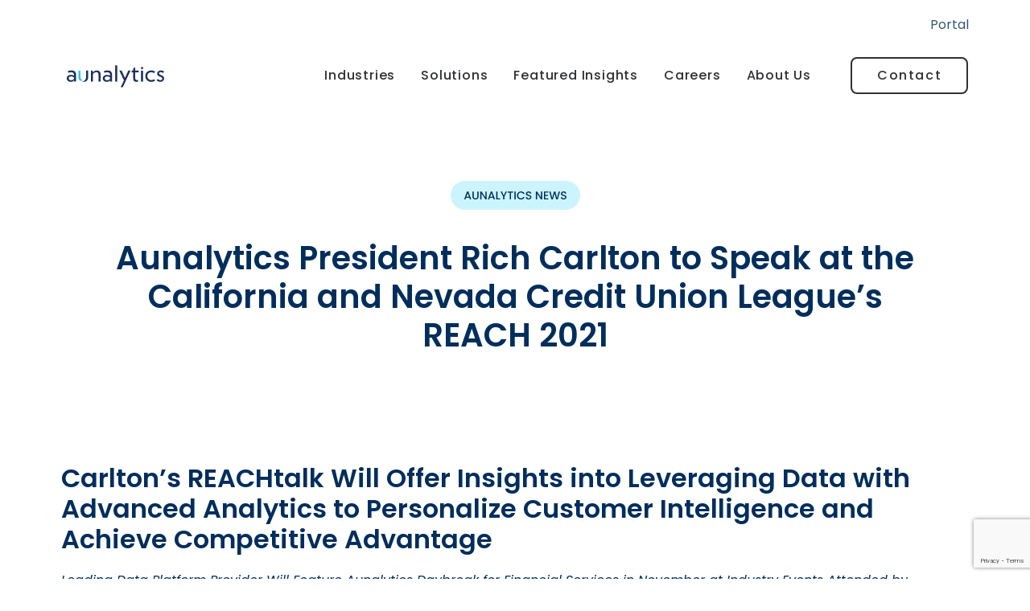

--- FILE ---
content_type: text/html; charset=UTF-8
request_url: https://www.aunalytics.com/aunalytics-president-rich-carlton-to-speak-at-the-california-nevada-credit-union-leagues-reach-2021/
body_size: 40534
content:
<!DOCTYPE html>
<html class="no-touch" lang="en-US" xmlns="http://www.w3.org/1999/xhtml">
<head>
<meta http-equiv="Content-Type" content="text/html; charset=UTF-8">
<meta name="viewport" content="width=device-width, initial-scale=1">
<link rel="profile" href="http://gmpg.org/xfn/11">
<link rel="pingback" href="https://www.aunalytics.com/xmlrpc.php">
<meta name='robots' content='index, follow, max-image-preview:large, max-snippet:-1, max-video-preview:-1' />

	<!-- This site is optimized with the Yoast SEO plugin v26.5 - https://yoast.com/wordpress/plugins/seo/ -->
	<title>Aunalytics President Rich Carlton to Speak at the California and Nevada Credit Union League’s REACH 2021 - Aunalytics</title>
<link data-rocket-preload as="style" href="https://fonts.googleapis.com/css?family=Poppins%3A100%2C100italic%2C200%2C200italic%2C300%2C300italic%2Cregular%2Citalic%2C500%2C500italic%2C600%2C600italic%2C700%2C700italic%2C800%2C800italic%2C900%2C900italic%7CKaushan%20Script%3Aregular&#038;subset=devanagari%2Clatin%2Clatin-ext&#038;display=swap" rel="preload">
<link href="https://fonts.googleapis.com/css?family=Poppins%3A100%2C100italic%2C200%2C200italic%2C300%2C300italic%2Cregular%2Citalic%2C500%2C500italic%2C600%2C600italic%2C700%2C700italic%2C800%2C800italic%2C900%2C900italic%7CKaushan%20Script%3Aregular&#038;subset=devanagari%2Clatin%2Clatin-ext&#038;display=swap" media="print" onload="this.media=&#039;all&#039;" rel="stylesheet">
<noscript><link rel="stylesheet" href="https://fonts.googleapis.com/css?family=Poppins%3A100%2C100italic%2C200%2C200italic%2C300%2C300italic%2Cregular%2Citalic%2C500%2C500italic%2C600%2C600italic%2C700%2C700italic%2C800%2C800italic%2C900%2C900italic%7CKaushan%20Script%3Aregular&#038;subset=devanagari%2Clatin%2Clatin-ext&#038;display=swap"></noscript>
	<link rel="canonical" href="https://www.aunalytics.com/aunalytics-president-rich-carlton-to-speak-at-the-california-nevada-credit-union-leagues-reach-2021/" />
	<meta property="og:locale" content="en_US" />
	<meta property="og:type" content="article" />
	<meta property="og:title" content="Aunalytics President Rich Carlton to Speak at the California and Nevada Credit Union League’s REACH 2021 - Aunalytics" />
	<meta property="og:url" content="https://www.aunalytics.com/aunalytics-president-rich-carlton-to-speak-at-the-california-nevada-credit-union-leagues-reach-2021/" />
	<meta property="og:site_name" content="Aunalytics" />
	<meta property="article:published_time" content="2021-10-25T17:15:42+00:00" />
	<meta property="article:modified_time" content="2022-01-03T15:23:30+00:00" />
	<meta property="og:image" content="https://www.aunalytics.com/wp-content/uploads/2021/10/Californial-Nevada-CU-League-REACH-2021.png" />
	<meta property="og:image:width" content="716" />
	<meta property="og:image:height" content="420" />
	<meta property="og:image:type" content="image/png" />
	<meta name="author" content="Aunalytics" />
	<meta name="twitter:card" content="summary_large_image" />
	<script type="application/ld+json" class="yoast-schema-graph">{"@context":"https://schema.org","@graph":[{"@type":"WebPage","@id":"https://www.aunalytics.com/aunalytics-president-rich-carlton-to-speak-at-the-california-nevada-credit-union-leagues-reach-2021/","url":"https://www.aunalytics.com/aunalytics-president-rich-carlton-to-speak-at-the-california-nevada-credit-union-leagues-reach-2021/","name":"Aunalytics President Rich Carlton to Speak at the California and Nevada Credit Union League’s REACH 2021 - Aunalytics","isPartOf":{"@id":"https://www.aunalytics.com/#website"},"primaryImageOfPage":{"@id":"https://www.aunalytics.com/aunalytics-president-rich-carlton-to-speak-at-the-california-nevada-credit-union-leagues-reach-2021/#primaryimage"},"image":{"@id":"https://www.aunalytics.com/aunalytics-president-rich-carlton-to-speak-at-the-california-nevada-credit-union-leagues-reach-2021/#primaryimage"},"thumbnailUrl":"https://www.aunalytics.com/wp-content/uploads/2021/10/Californial-Nevada-CU-League-REACH-2021.png","datePublished":"2021-10-25T17:15:42+00:00","dateModified":"2022-01-03T15:23:30+00:00","author":{"@id":"https://www.aunalytics.com/#/schema/person/8af3270a102d99c9ee2ce87cb908021b"},"breadcrumb":{"@id":"https://www.aunalytics.com/aunalytics-president-rich-carlton-to-speak-at-the-california-nevada-credit-union-leagues-reach-2021/#breadcrumb"},"inLanguage":"en-US","potentialAction":[{"@type":"ReadAction","target":["https://www.aunalytics.com/aunalytics-president-rich-carlton-to-speak-at-the-california-nevada-credit-union-leagues-reach-2021/"]}]},{"@type":"ImageObject","inLanguage":"en-US","@id":"https://www.aunalytics.com/aunalytics-president-rich-carlton-to-speak-at-the-california-nevada-credit-union-leagues-reach-2021/#primaryimage","url":"https://www.aunalytics.com/wp-content/uploads/2021/10/Californial-Nevada-CU-League-REACH-2021.png","contentUrl":"https://www.aunalytics.com/wp-content/uploads/2021/10/Californial-Nevada-CU-League-REACH-2021.png","width":716,"height":420,"caption":"Californial Nevada CU League REACH 2021"},{"@type":"BreadcrumbList","@id":"https://www.aunalytics.com/aunalytics-president-rich-carlton-to-speak-at-the-california-nevada-credit-union-leagues-reach-2021/#breadcrumb","itemListElement":[{"@type":"ListItem","position":1,"name":"Home","item":"https://www.aunalytics.com/"},{"@type":"ListItem","position":2,"name":"Aunalytics President Rich Carlton to Speak at the California and Nevada Credit Union League’s REACH 2021"}]},{"@type":"WebSite","@id":"https://www.aunalytics.com/#website","url":"https://www.aunalytics.com/","name":"Aunalytics","description":"Data platform company that delivers insights as a service to answer your most important IT and business questions.","potentialAction":[{"@type":"SearchAction","target":{"@type":"EntryPoint","urlTemplate":"https://www.aunalytics.com/?s={search_term_string}"},"query-input":{"@type":"PropertyValueSpecification","valueRequired":true,"valueName":"search_term_string"}}],"inLanguage":"en-US"},{"@type":"Person","@id":"https://www.aunalytics.com/#/schema/person/8af3270a102d99c9ee2ce87cb908021b","name":"Aunalytics","image":{"@type":"ImageObject","inLanguage":"en-US","@id":"https://www.aunalytics.com/#/schema/person/image/","url":"https://secure.gravatar.com/avatar/6940e4f819ccfcd9458fdadbef1e4ca67fbee5489389d48b949a19c9213153a1?s=96&d=mm&r=g","contentUrl":"https://secure.gravatar.com/avatar/6940e4f819ccfcd9458fdadbef1e4ca67fbee5489389d48b949a19c9213153a1?s=96&d=mm&r=g","caption":"Aunalytics"},"url":"https://www.aunalytics.com/author/aunalytics/"}]}</script>
	<!-- / Yoast SEO plugin. -->


<link rel='dns-prefetch' href='//js.hs-scripts.com' />
<link rel='dns-prefetch' href='//www.googletagmanager.com' />
<link rel='dns-prefetch' href='//fonts.googleapis.com' />
<link href='https://fonts.gstatic.com' crossorigin rel='preconnect' />
<link rel="alternate" type="application/rss+xml" title="Aunalytics &raquo; Feed" href="https://www.aunalytics.com/feed/" />
<link rel="alternate" type="application/rss+xml" title="Aunalytics &raquo; Comments Feed" href="https://www.aunalytics.com/comments/feed/" />
<link rel="alternate" type="application/rss+xml" title="Aunalytics &raquo; Aunalytics President Rich Carlton to Speak at the California and Nevada Credit Union League’s REACH 2021 Comments Feed" href="https://www.aunalytics.com/aunalytics-president-rich-carlton-to-speak-at-the-california-nevada-credit-union-leagues-reach-2021/feed/" />
<link rel="alternate" title="oEmbed (JSON)" type="application/json+oembed" href="https://www.aunalytics.com/wp-json/oembed/1.0/embed?url=https%3A%2F%2Fwww.aunalytics.com%2Faunalytics-president-rich-carlton-to-speak-at-the-california-nevada-credit-union-leagues-reach-2021%2F" />
<link rel="alternate" title="oEmbed (XML)" type="text/xml+oembed" href="https://www.aunalytics.com/wp-json/oembed/1.0/embed?url=https%3A%2F%2Fwww.aunalytics.com%2Faunalytics-president-rich-carlton-to-speak-at-the-california-nevada-credit-union-leagues-reach-2021%2F&#038;format=xml" />
<style id='wp-img-auto-sizes-contain-inline-css' type='text/css'>
img:is([sizes=auto i],[sizes^="auto," i]){contain-intrinsic-size:3000px 1500px}
/*# sourceURL=wp-img-auto-sizes-contain-inline-css */
</style>
<link data-minify="1" rel='stylesheet' id='layerslider-css' href='https://www.aunalytics.com/wp-content/cache/min/1/wp-content/plugins/LayerSlider/assets/static/layerslider/css/layerslider.css?ver=1758295441' type='text/css' media='all' />
<style id='wp-block-library-inline-css' type='text/css'>
:root{--wp-block-synced-color:#7a00df;--wp-block-synced-color--rgb:122,0,223;--wp-bound-block-color:var(--wp-block-synced-color);--wp-editor-canvas-background:#ddd;--wp-admin-theme-color:#007cba;--wp-admin-theme-color--rgb:0,124,186;--wp-admin-theme-color-darker-10:#006ba1;--wp-admin-theme-color-darker-10--rgb:0,107,160.5;--wp-admin-theme-color-darker-20:#005a87;--wp-admin-theme-color-darker-20--rgb:0,90,135;--wp-admin-border-width-focus:2px}@media (min-resolution:192dpi){:root{--wp-admin-border-width-focus:1.5px}}.wp-element-button{cursor:pointer}:root .has-very-light-gray-background-color{background-color:#eee}:root .has-very-dark-gray-background-color{background-color:#313131}:root .has-very-light-gray-color{color:#eee}:root .has-very-dark-gray-color{color:#313131}:root .has-vivid-green-cyan-to-vivid-cyan-blue-gradient-background{background:linear-gradient(135deg,#00d084,#0693e3)}:root .has-purple-crush-gradient-background{background:linear-gradient(135deg,#34e2e4,#4721fb 50%,#ab1dfe)}:root .has-hazy-dawn-gradient-background{background:linear-gradient(135deg,#faaca8,#dad0ec)}:root .has-subdued-olive-gradient-background{background:linear-gradient(135deg,#fafae1,#67a671)}:root .has-atomic-cream-gradient-background{background:linear-gradient(135deg,#fdd79a,#004a59)}:root .has-nightshade-gradient-background{background:linear-gradient(135deg,#330968,#31cdcf)}:root .has-midnight-gradient-background{background:linear-gradient(135deg,#020381,#2874fc)}:root{--wp--preset--font-size--normal:16px;--wp--preset--font-size--huge:42px}.has-regular-font-size{font-size:1em}.has-larger-font-size{font-size:2.625em}.has-normal-font-size{font-size:var(--wp--preset--font-size--normal)}.has-huge-font-size{font-size:var(--wp--preset--font-size--huge)}.has-text-align-center{text-align:center}.has-text-align-left{text-align:left}.has-text-align-right{text-align:right}.has-fit-text{white-space:nowrap!important}#end-resizable-editor-section{display:none}.aligncenter{clear:both}.items-justified-left{justify-content:flex-start}.items-justified-center{justify-content:center}.items-justified-right{justify-content:flex-end}.items-justified-space-between{justify-content:space-between}.screen-reader-text{border:0;clip-path:inset(50%);height:1px;margin:-1px;overflow:hidden;padding:0;position:absolute;width:1px;word-wrap:normal!important}.screen-reader-text:focus{background-color:#ddd;clip-path:none;color:#444;display:block;font-size:1em;height:auto;left:5px;line-height:normal;padding:15px 23px 14px;text-decoration:none;top:5px;width:auto;z-index:100000}html :where(.has-border-color){border-style:solid}html :where([style*=border-top-color]){border-top-style:solid}html :where([style*=border-right-color]){border-right-style:solid}html :where([style*=border-bottom-color]){border-bottom-style:solid}html :where([style*=border-left-color]){border-left-style:solid}html :where([style*=border-width]){border-style:solid}html :where([style*=border-top-width]){border-top-style:solid}html :where([style*=border-right-width]){border-right-style:solid}html :where([style*=border-bottom-width]){border-bottom-style:solid}html :where([style*=border-left-width]){border-left-style:solid}html :where(img[class*=wp-image-]){height:auto;max-width:100%}:where(figure){margin:0 0 1em}html :where(.is-position-sticky){--wp-admin--admin-bar--position-offset:var(--wp-admin--admin-bar--height,0px)}@media screen and (max-width:600px){html :where(.is-position-sticky){--wp-admin--admin-bar--position-offset:0px}}

/*# sourceURL=wp-block-library-inline-css */
</style><style id='global-styles-inline-css' type='text/css'>
:root{--wp--preset--aspect-ratio--square: 1;--wp--preset--aspect-ratio--4-3: 4/3;--wp--preset--aspect-ratio--3-4: 3/4;--wp--preset--aspect-ratio--3-2: 3/2;--wp--preset--aspect-ratio--2-3: 2/3;--wp--preset--aspect-ratio--16-9: 16/9;--wp--preset--aspect-ratio--9-16: 9/16;--wp--preset--color--black: #000000;--wp--preset--color--cyan-bluish-gray: #abb8c3;--wp--preset--color--white: #ffffff;--wp--preset--color--pale-pink: #f78da7;--wp--preset--color--vivid-red: #cf2e2e;--wp--preset--color--luminous-vivid-orange: #ff6900;--wp--preset--color--luminous-vivid-amber: #fcb900;--wp--preset--color--light-green-cyan: #7bdcb5;--wp--preset--color--vivid-green-cyan: #00d084;--wp--preset--color--pale-cyan-blue: #8ed1fc;--wp--preset--color--vivid-cyan-blue: #0693e3;--wp--preset--color--vivid-purple: #9b51e0;--wp--preset--gradient--vivid-cyan-blue-to-vivid-purple: linear-gradient(135deg,rgb(6,147,227) 0%,rgb(155,81,224) 100%);--wp--preset--gradient--light-green-cyan-to-vivid-green-cyan: linear-gradient(135deg,rgb(122,220,180) 0%,rgb(0,208,130) 100%);--wp--preset--gradient--luminous-vivid-amber-to-luminous-vivid-orange: linear-gradient(135deg,rgb(252,185,0) 0%,rgb(255,105,0) 100%);--wp--preset--gradient--luminous-vivid-orange-to-vivid-red: linear-gradient(135deg,rgb(255,105,0) 0%,rgb(207,46,46) 100%);--wp--preset--gradient--very-light-gray-to-cyan-bluish-gray: linear-gradient(135deg,rgb(238,238,238) 0%,rgb(169,184,195) 100%);--wp--preset--gradient--cool-to-warm-spectrum: linear-gradient(135deg,rgb(74,234,220) 0%,rgb(151,120,209) 20%,rgb(207,42,186) 40%,rgb(238,44,130) 60%,rgb(251,105,98) 80%,rgb(254,248,76) 100%);--wp--preset--gradient--blush-light-purple: linear-gradient(135deg,rgb(255,206,236) 0%,rgb(152,150,240) 100%);--wp--preset--gradient--blush-bordeaux: linear-gradient(135deg,rgb(254,205,165) 0%,rgb(254,45,45) 50%,rgb(107,0,62) 100%);--wp--preset--gradient--luminous-dusk: linear-gradient(135deg,rgb(255,203,112) 0%,rgb(199,81,192) 50%,rgb(65,88,208) 100%);--wp--preset--gradient--pale-ocean: linear-gradient(135deg,rgb(255,245,203) 0%,rgb(182,227,212) 50%,rgb(51,167,181) 100%);--wp--preset--gradient--electric-grass: linear-gradient(135deg,rgb(202,248,128) 0%,rgb(113,206,126) 100%);--wp--preset--gradient--midnight: linear-gradient(135deg,rgb(2,3,129) 0%,rgb(40,116,252) 100%);--wp--preset--font-size--small: 13px;--wp--preset--font-size--medium: 20px;--wp--preset--font-size--large: 36px;--wp--preset--font-size--x-large: 42px;--wp--preset--spacing--20: 0.44rem;--wp--preset--spacing--30: 0.67rem;--wp--preset--spacing--40: 1rem;--wp--preset--spacing--50: 1.5rem;--wp--preset--spacing--60: 2.25rem;--wp--preset--spacing--70: 3.38rem;--wp--preset--spacing--80: 5.06rem;--wp--preset--shadow--natural: 6px 6px 9px rgba(0, 0, 0, 0.2);--wp--preset--shadow--deep: 12px 12px 50px rgba(0, 0, 0, 0.4);--wp--preset--shadow--sharp: 6px 6px 0px rgba(0, 0, 0, 0.2);--wp--preset--shadow--outlined: 6px 6px 0px -3px rgb(255, 255, 255), 6px 6px rgb(0, 0, 0);--wp--preset--shadow--crisp: 6px 6px 0px rgb(0, 0, 0);}:where(.is-layout-flex){gap: 0.5em;}:where(.is-layout-grid){gap: 0.5em;}body .is-layout-flex{display: flex;}.is-layout-flex{flex-wrap: wrap;align-items: center;}.is-layout-flex > :is(*, div){margin: 0;}body .is-layout-grid{display: grid;}.is-layout-grid > :is(*, div){margin: 0;}:where(.wp-block-columns.is-layout-flex){gap: 2em;}:where(.wp-block-columns.is-layout-grid){gap: 2em;}:where(.wp-block-post-template.is-layout-flex){gap: 1.25em;}:where(.wp-block-post-template.is-layout-grid){gap: 1.25em;}.has-black-color{color: var(--wp--preset--color--black) !important;}.has-cyan-bluish-gray-color{color: var(--wp--preset--color--cyan-bluish-gray) !important;}.has-white-color{color: var(--wp--preset--color--white) !important;}.has-pale-pink-color{color: var(--wp--preset--color--pale-pink) !important;}.has-vivid-red-color{color: var(--wp--preset--color--vivid-red) !important;}.has-luminous-vivid-orange-color{color: var(--wp--preset--color--luminous-vivid-orange) !important;}.has-luminous-vivid-amber-color{color: var(--wp--preset--color--luminous-vivid-amber) !important;}.has-light-green-cyan-color{color: var(--wp--preset--color--light-green-cyan) !important;}.has-vivid-green-cyan-color{color: var(--wp--preset--color--vivid-green-cyan) !important;}.has-pale-cyan-blue-color{color: var(--wp--preset--color--pale-cyan-blue) !important;}.has-vivid-cyan-blue-color{color: var(--wp--preset--color--vivid-cyan-blue) !important;}.has-vivid-purple-color{color: var(--wp--preset--color--vivid-purple) !important;}.has-black-background-color{background-color: var(--wp--preset--color--black) !important;}.has-cyan-bluish-gray-background-color{background-color: var(--wp--preset--color--cyan-bluish-gray) !important;}.has-white-background-color{background-color: var(--wp--preset--color--white) !important;}.has-pale-pink-background-color{background-color: var(--wp--preset--color--pale-pink) !important;}.has-vivid-red-background-color{background-color: var(--wp--preset--color--vivid-red) !important;}.has-luminous-vivid-orange-background-color{background-color: var(--wp--preset--color--luminous-vivid-orange) !important;}.has-luminous-vivid-amber-background-color{background-color: var(--wp--preset--color--luminous-vivid-amber) !important;}.has-light-green-cyan-background-color{background-color: var(--wp--preset--color--light-green-cyan) !important;}.has-vivid-green-cyan-background-color{background-color: var(--wp--preset--color--vivid-green-cyan) !important;}.has-pale-cyan-blue-background-color{background-color: var(--wp--preset--color--pale-cyan-blue) !important;}.has-vivid-cyan-blue-background-color{background-color: var(--wp--preset--color--vivid-cyan-blue) !important;}.has-vivid-purple-background-color{background-color: var(--wp--preset--color--vivid-purple) !important;}.has-black-border-color{border-color: var(--wp--preset--color--black) !important;}.has-cyan-bluish-gray-border-color{border-color: var(--wp--preset--color--cyan-bluish-gray) !important;}.has-white-border-color{border-color: var(--wp--preset--color--white) !important;}.has-pale-pink-border-color{border-color: var(--wp--preset--color--pale-pink) !important;}.has-vivid-red-border-color{border-color: var(--wp--preset--color--vivid-red) !important;}.has-luminous-vivid-orange-border-color{border-color: var(--wp--preset--color--luminous-vivid-orange) !important;}.has-luminous-vivid-amber-border-color{border-color: var(--wp--preset--color--luminous-vivid-amber) !important;}.has-light-green-cyan-border-color{border-color: var(--wp--preset--color--light-green-cyan) !important;}.has-vivid-green-cyan-border-color{border-color: var(--wp--preset--color--vivid-green-cyan) !important;}.has-pale-cyan-blue-border-color{border-color: var(--wp--preset--color--pale-cyan-blue) !important;}.has-vivid-cyan-blue-border-color{border-color: var(--wp--preset--color--vivid-cyan-blue) !important;}.has-vivid-purple-border-color{border-color: var(--wp--preset--color--vivid-purple) !important;}.has-vivid-cyan-blue-to-vivid-purple-gradient-background{background: var(--wp--preset--gradient--vivid-cyan-blue-to-vivid-purple) !important;}.has-light-green-cyan-to-vivid-green-cyan-gradient-background{background: var(--wp--preset--gradient--light-green-cyan-to-vivid-green-cyan) !important;}.has-luminous-vivid-amber-to-luminous-vivid-orange-gradient-background{background: var(--wp--preset--gradient--luminous-vivid-amber-to-luminous-vivid-orange) !important;}.has-luminous-vivid-orange-to-vivid-red-gradient-background{background: var(--wp--preset--gradient--luminous-vivid-orange-to-vivid-red) !important;}.has-very-light-gray-to-cyan-bluish-gray-gradient-background{background: var(--wp--preset--gradient--very-light-gray-to-cyan-bluish-gray) !important;}.has-cool-to-warm-spectrum-gradient-background{background: var(--wp--preset--gradient--cool-to-warm-spectrum) !important;}.has-blush-light-purple-gradient-background{background: var(--wp--preset--gradient--blush-light-purple) !important;}.has-blush-bordeaux-gradient-background{background: var(--wp--preset--gradient--blush-bordeaux) !important;}.has-luminous-dusk-gradient-background{background: var(--wp--preset--gradient--luminous-dusk) !important;}.has-pale-ocean-gradient-background{background: var(--wp--preset--gradient--pale-ocean) !important;}.has-electric-grass-gradient-background{background: var(--wp--preset--gradient--electric-grass) !important;}.has-midnight-gradient-background{background: var(--wp--preset--gradient--midnight) !important;}.has-small-font-size{font-size: var(--wp--preset--font-size--small) !important;}.has-medium-font-size{font-size: var(--wp--preset--font-size--medium) !important;}.has-large-font-size{font-size: var(--wp--preset--font-size--large) !important;}.has-x-large-font-size{font-size: var(--wp--preset--font-size--x-large) !important;}
/*# sourceURL=global-styles-inline-css */
</style>

<style id='classic-theme-styles-inline-css' type='text/css'>
/*! This file is auto-generated */
.wp-block-button__link{color:#fff;background-color:#32373c;border-radius:9999px;box-shadow:none;text-decoration:none;padding:calc(.667em + 2px) calc(1.333em + 2px);font-size:1.125em}.wp-block-file__button{background:#32373c;color:#fff;text-decoration:none}
/*# sourceURL=/wp-includes/css/classic-themes.min.css */
</style>
<link rel='stylesheet' id='wp-components-css' href='https://www.aunalytics.com/wp-includes/css/dist/components/style.min.css?ver=6.9' type='text/css' media='all' />
<link rel='stylesheet' id='wp-preferences-css' href='https://www.aunalytics.com/wp-includes/css/dist/preferences/style.min.css?ver=6.9' type='text/css' media='all' />
<link rel='stylesheet' id='wp-block-editor-css' href='https://www.aunalytics.com/wp-includes/css/dist/block-editor/style.min.css?ver=6.9' type='text/css' media='all' />
<link data-minify="1" rel='stylesheet' id='popup-maker-block-library-style-css' href='https://www.aunalytics.com/wp-content/cache/min/1/wp-content/plugins/popup-maker/dist/packages/block-library-style.css?ver=1758295441' type='text/css' media='all' />

<link data-minify="1" rel='stylesheet' id='uncode-privacy-css' href='https://www.aunalytics.com/wp-content/cache/min/1/wp-content/plugins/uncode-privacy/assets/css/uncode-privacy-public.css?ver=1758295441' type='text/css' media='all' />
<link data-minify="1" rel='stylesheet' id='cookie-law-info-css' href='https://www.aunalytics.com/wp-content/cache/min/1/wp-content/plugins/webtoffee-gdpr-cookie-consent/public/css/cookie-law-info-public.css?ver=1758295441' type='text/css' media='all' />
<link data-minify="1" rel='stylesheet' id='cookie-law-info-gdpr-css' href='https://www.aunalytics.com/wp-content/cache/min/1/wp-content/plugins/webtoffee-gdpr-cookie-consent/public/css/cookie-law-info-gdpr.css?ver=1758295441' type='text/css' media='all' />
<style id='cookie-law-info-gdpr-inline-css' type='text/css'>
.cli-modal-content, .cli-tab-content { background-color: #ffffff; }.cli-privacy-content-text, .cli-modal .cli-modal-dialog, .cli-tab-container p, a.cli-privacy-readmore { color: #000000; }.cli-tab-header { background-color: #f2f2f2; }.cli-tab-header, .cli-tab-header a.cli-nav-link,span.cli-necessary-caption,.cli-switch .cli-slider:after { color: #000000; }.cli-switch .cli-slider:before { background-color: #ffffff; }.cli-switch input:checked + .cli-slider:before { background-color: #ffffff; }.cli-switch .cli-slider { background-color: #e3e1e8; }.cli-switch input:checked + .cli-slider { background-color: #28a745; }.cli-modal-close svg { fill: #000000; }.cli-tab-footer .wt-cli-privacy-accept-all-btn { background-color: #00acad; color: #ffffff}.cli-tab-footer .wt-cli-privacy-accept-btn { background-color: #00acad; color: #ffffff}.cli-tab-header a:before{ border-right: 1px solid #000000; border-bottom: 1px solid #000000; }
/*# sourceURL=cookie-law-info-gdpr-inline-css */
</style>
<link data-minify="1" rel='stylesheet' id='uncode-style-css' href='https://www.aunalytics.com/wp-content/cache/min/1/wp-content/themes/uncode/library/css/style-core.css?ver=1758295441' type='text/css' media='all' />
<style id='uncode-style-inline-css' type='text/css'>

@media (min-width: 960px) { 
		.limit-width { max-width: 1200px; margin: auto;}
		.menu-container:not(.grid-filters) .menu-horizontal ul.menu-smart .megamenu-block-wrapper > .vc_row[data-parent="true"].limit-width:not(.row-parent-limit) { max-width: calc(1200px - 72px); }
		}
#changer-back-color { transition: background-color 1000ms cubic-bezier(0.25, 1, 0.5, 1) !important; } #changer-back-color > div { transition: opacity 1000ms cubic-bezier(0.25, 1, 0.5, 1) !important; } body.bg-changer-init.disable-hover .main-wrapper .style-light,  body.bg-changer-init.disable-hover .main-wrapper .style-light h1,  body.bg-changer-init.disable-hover .main-wrapper .style-light h2, body.bg-changer-init.disable-hover .main-wrapper .style-light h3, body.bg-changer-init.disable-hover .main-wrapper .style-light h4, body.bg-changer-init.disable-hover .main-wrapper .style-light h5, body.bg-changer-init.disable-hover .main-wrapper .style-light h6, body.bg-changer-init.disable-hover .main-wrapper .style-light a, body.bg-changer-init.disable-hover .main-wrapper .style-dark, body.bg-changer-init.disable-hover .main-wrapper .style-dark h1, body.bg-changer-init.disable-hover .main-wrapper .style-dark h2, body.bg-changer-init.disable-hover .main-wrapper .style-dark h3, body.bg-changer-init.disable-hover .main-wrapper .style-dark h4, body.bg-changer-init.disable-hover .main-wrapper .style-dark h5, body.bg-changer-init.disable-hover .main-wrapper .style-dark h6, body.bg-changer-init.disable-hover .main-wrapper .style-dark a { transition: color 1000ms cubic-bezier(0.25, 1, 0.5, 1) !important; }
/*# sourceURL=uncode-style-inline-css */
</style>
<link data-minify="1" rel='stylesheet' id='lenis-scroll-style-css' href='https://www.aunalytics.com/wp-content/cache/min/1/wp-content/themes/uncode/library/css/style-lenis.css?ver=1758295441' type='text/css' media='all' />
<link data-minify="1" rel='stylesheet' id='uncode-style-widgets-css' href='https://www.aunalytics.com/wp-content/cache/min/1/wp-content/themes/uncode/library/css/style-widgets.css?ver=1758295441' type='text/css' media='all' />
<link data-minify="1" rel='stylesheet' id='uncode-style-iconbox-css' href='https://www.aunalytics.com/wp-content/cache/min/1/wp-content/themes/uncode/library/css/style-iconbox.css?ver=1758295441' type='text/css' media='all' />
<link data-minify="1" rel='stylesheet' id='uncode-style-single-media-css' href='https://www.aunalytics.com/wp-content/cache/min/1/wp-content/themes/uncode/library/css/style-single-media.css?ver=1758295441' type='text/css' media='all' />
<link data-minify="1" rel='stylesheet' id='uncode-style-star-rating-css' href='https://www.aunalytics.com/wp-content/cache/min/1/wp-content/themes/uncode/library/css/style-star-rating.css?ver=1758295441' type='text/css' media='all' />
<link data-minify="1" rel='stylesheet' id='uncode-style-utils-css' href='https://www.aunalytics.com/wp-content/cache/min/1/wp-content/themes/uncode/library/css/style-utils.css?ver=1758295441' type='text/css' media='all' />
<link data-minify="1" rel='stylesheet' id='uncode-icons-css' href='https://www.aunalytics.com/wp-content/cache/min/1/wp-content/themes/uncode/library/css/uncode-icons.css?ver=1758295441' type='text/css' media='all' />
<link data-minify="1" rel='stylesheet' id='uncode-custom-style-css' href='https://www.aunalytics.com/wp-content/cache/min/1/wp-content/themes/uncode/library/css/style-custom.css?ver=1758295442' type='text/css' media='all' />
<style id='uncode-custom-style-inline-css' type='text/css'>
body {background-color:#fff;}body.data-platform {background:linear-gradient(215.82deg, #2A6E9F -4.57%, #002E5C 49.86%)fixed;background-repeat:no-repeat;}body.daybreak-bg {background-color:rgba(255,194,61,0.1);}body.aunsight {background-color:#002E5C;}.logo-container {padding-top:0;padding-bottom:0;}#menu-main-navigation .current-menu-item > a {border-bottom:2px solid #00C9FF;}#menu-main-navigation .current-menu-parent > a {border-bottom:2px solid #00C9FF;}#menu-main-navigation .current-menu-ancestor > a {border-bottom:2px solid #00C9FF;}#menu-main-navigation .menu-item-has-children .current_page_item.active a {border-bottom:none; !important}.top-menu.top-menu-padding .menu-smart > li {padding-bottom:10px;}.menu-mini.menu-smart a {font-size:16px;color:#002E5C;opacity:0.8;}@media screen and (min-width:960px) {.dark-nav #menu-main-navigation > li > a, .dark-nav #menu-call-to-action-menu a, .dark-nav .navbar-topmenu a,.dark-nav .navbar-topmenu .menu-smart > li.current-menu-item:not(.menu-item-type-custom) > a {color:#fff;}.blue-nav #menu-main-navigation > li > a, .blue-nav #menu-call-to-action-menu a, .blue-nav .navbar-topmenu a,.blue-nav .navbar-topmenu .menu-smart > li.current-menu-item:not(.menu-item-type-custom) > a {color:#fff;}}.blue-nav .img-responsive {content:url("/wp-content/uploads/2021/02/Aunalytics_Logo_2021_Light.svg");}.dark-nav .img-responsive {content:url("/wp-content/uploads/2021/02/Aunalytics_Logo_2021_Light.svg");}.blue-nav {background:linear-gradient(to right , rgb(0, 46, 92) 50% , rgb(30, 124, 180) 100%)}.contact-cta {margin-left:100px !important;}.overflow-hidden {overflow:hidden;}.max-width-650 {max-width:650px;margin-left:auto;margin-right:auto;}.chip {padding:8px 16px;border-radius:50px;font-style:normal;font-weight:500;font-size:14px;text-transform:uppercase;color:#002E5C;}.chip svg {margin-right:10px;}.chip.yellow {background:rgba(255, 194, 61, 0.2);}.chip.purple {background:rgba(102, 122, 237, 0.2);}.chip.blue {background:rgba(217, 244, 255, 0.5);}.chip.darkblue {background:#002E5C;color:#fff;}.chip.brightblue {background:#00C9FF;color:#fff;}.chip.green {background:rgba(0, 186, 136, 0.2);}.unradius-lg {overflow:hidden;}.pl-32 {padding-left:32px;}.pr-32 {padding-right:32px;}.footer-nav-heading {opacity:0.3;}.site-footer {background-color:#002E5C;}.skewed-bg {transform:skew(0deg, -4deg);}.skewed-bg .skew-offset {transform:skew(0deg, 4deg);}.mt-offset-400 {margin-top:400px;padding-bottom:217px;}.mt-offset-400 .row-inner {margin-top:-400px !important;}@media only screen and (max-width:600px) {.mt-offset-400 {margin-top:150px;padding-bottom:217px;}.mt-offset-400 .row-inner {margin-top:-150px !important;}}.skew-margin-correct .row-inner {margin-top:0px !important;}.dark-blue-skew {background:radial-gradient(108.99% 133.01% at 100% 0%, #447FA1 0%, #002E5C 45.31%, #002E5C 77.6%, #2E6280 100%);}.aunsight-blue-gradient {background:linear-gradient(205.3deg, #D9F4FF 29.39%, #00C9FF 66.78%, #002E5C 103.4%);}.light-blue-skew {background:radial-gradient(108.99% 133.01% at 100% 0%, #447FA1 0%, #002E5C 45.31%, #002E5C 77.6%, #2E6280 100%);}.light-blue-gradient {background:linear-gradient(180deg, rgba(217,244,255,1) 0%, rgba(217,244,255,0) 100%);}.yellow-gradient-skew {background:linear-gradient(231.22deg, rgba(255, 194, 61, 0.2) -3.35%, rgba(255, 194, 61, 0) 70.67%);}.border-gradient .uncell[class*="unshadow-"]:not(.uncont-bordered),.border-gradient .uncont[class*="unshadow-"]:not(.uncont-bordered),.border-gradient .uncell[class*="unradius-"]:not(.uncont-bordered),.border-gradient .uncont[class*="unradius-"]:not(.uncont-bordered) {border-top-width:8px !important;border-style:solid !important;border-image:linear-gradient(to right, red , yellow);}.image-pin-right {width:100vw;max-width:1200px;//margin-left:10vw;}.platform-graph img {margin-top:-250px;}@media only screen and (max-width:600px) {.platform-graph img {margin-top:-50px;}}.platform-graph .tmb .t-entry-visual {overflow:visible;}.style-color-137089-bg {background-color:rgba(255,255,255,0.0);}.data-platform-questions .vc_custom_heading_wrap{margin-top:0 !important;}.data-platform-questions h4 {border-bottom:1px solid rgba(0, 46, 92, 0.2);padding-top:24px;padding-bottom:24px;width:100%;}.about-img-1 {z-index:2;}.about-img-2 {margin-top:-10% !important;z-index:1;}.about-img-3 {z-index:2;}.desaturate img {filter:none;-webkit-filter:grayscale(100%);-moz-filter: grayscale(100%);-ms-filter:grayscale(100%);-o-filter: grayscale(100%);}.pattern {background-position:25vw -50vh;//background-position:-50% 50%;background-repeat:no-repeat;}.pattern.blue {background-image:url(/wp-content/uploads/2021/02/blue-pattern-opacity.svg);}.company-pattern {background-image:url(/wp-content/uploads/2021/02/blue-pattern-opacity-right.svg);background-position:10% center;background-repeat:no-repeat;}a.primary-text-link {color:#0080A3;text-decoration:underline;}.nav-tabs {border-bottom:none;}.nav-tabs > li.active > a {border-bottom:none;}.widget-container.widget_nav_menu li, .widget-container.widget_custom_menu li {text-transform:none;}.imageContainer {display:inline-block;position:relative;width:100%;height:100%;border-radius:8px;margin-left:12px;margin-top:12px;}.imageContainer img{position:relative;top:-24px;left:-24px;border-radius:8px;}.imageContainer.green {background:linear-gradient(83.01deg, rgba(0, 186, 136, 0) 0%, #00BA88 82.7%);}.imageContainer.blue {background:linear-gradient(83.01deg, rgba(0, 201, 255, 0) 0%, #00C9FF 82.7%);}.imageContainer.purple {background:linear-gradient(83.01deg, rgba(102, 122, 237, 0) 0%, #667AED 82.7%);}.imageContainer.grey {background:linear-gradient(83.01deg, rgba(216, 231, 245, 0) 0%, #D8E7F5 82.7%);}.imageContainer.yellow {background:linear-gradient(83.01deg, rgba(0, 186, 136, 0) 0%, #FFC23D 82.7%);}.aunsight-features > .uncol {margin-top:-500px !important;}.gated-header > .row > .row-inner {margin-top:-300px !important;}h3.widget-title {opacity:.4;}
/*# sourceURL=uncode-custom-style-inline-css */
</style>
<style id='rocket-lazyload-inline-css' type='text/css'>
.rll-youtube-player{position:relative;padding-bottom:56.23%;height:0;overflow:hidden;max-width:100%;}.rll-youtube-player:focus-within{outline: 2px solid currentColor;outline-offset: 5px;}.rll-youtube-player iframe{position:absolute;top:0;left:0;width:100%;height:100%;z-index:100;background:0 0}.rll-youtube-player img{bottom:0;display:block;left:0;margin:auto;max-width:100%;width:100%;position:absolute;right:0;top:0;border:none;height:auto;-webkit-transition:.4s all;-moz-transition:.4s all;transition:.4s all}.rll-youtube-player img:hover{-webkit-filter:brightness(75%)}.rll-youtube-player .play{height:100%;width:100%;left:0;top:0;position:absolute;background:url(https://www.aunalytics.com/wp-content/plugins/wp-rocket/assets/img/youtube.png) no-repeat center;background-color: transparent !important;cursor:pointer;border:none;}
/*# sourceURL=rocket-lazyload-inline-css */
</style>
<script type="text/javascript" src="https://www.aunalytics.com/wp-includes/js/jquery/jquery.min.js?ver=3.7.1" id="jquery-core-js"></script>
<script type="text/javascript" src="https://www.aunalytics.com/wp-includes/js/jquery/jquery-migrate.min.js?ver=3.4.1" id="jquery-migrate-js"></script>




<script type="text/javascript" id="cookie-law-info-js-extra">
/* <![CDATA[ */
var Cli_Data = {"nn_cookie_ids":["__hstc","hubspotutk","vuid","__hssc","lang","bcookie","lidc","player","aka_debug","YSC","_dc_gtm_UA-28928707-1","UserMatchHistory","AnalyticsSyncHistory","li_gc","CONSENT","uncode_privacy[consent_types]","uncodeAI.screen","uncodeAI.images","uncodeAI.css","__hssrc","_GRECAPTCHA","test_cookie","bscookie","VISITOR_INFO1_LIVE","IDE","_ga","_gid","_gat_gtag_UA_28928707_1","_gcl_au"],"non_necessary_cookies":{"necessary":["uncode_privacy[consent_types]","uncodeAI.screen","uncodeAI.images","uncodeAI.css","cookielawinfo-checkbox-advertisement","__hssrc","_GRECAPTCHA"],"functional":["__hssc","lang","bcookie","lidc","player","aka_debug"],"performance":["YSC"],"analytics":["__hstc","hubspotutk","vuid","_ga","_gid","_gat_gtag_UA_28928707_1","_gcl_au"],"advertisement":["test_cookie","bscookie","VISITOR_INFO1_LIVE","IDE"],"others":["_dc_gtm_UA-28928707-1","UserMatchHistory","AnalyticsSyncHistory","li_gc","CONSENT"]},"cookielist":{"necessary":{"id":68,"status":true,"priority":0,"title":"Necessary","strict":true,"default_state":false,"ccpa_optout":false,"loadonstart":false},"functional":{"id":69,"status":true,"priority":5,"title":"Functional","strict":false,"default_state":false,"ccpa_optout":false,"loadonstart":false},"performance":{"id":70,"status":true,"priority":4,"title":"Performance","strict":false,"default_state":false,"ccpa_optout":false,"loadonstart":false},"analytics":{"id":71,"status":true,"priority":3,"title":"Analytics","strict":false,"default_state":false,"ccpa_optout":false,"loadonstart":false},"advertisement":{"id":72,"status":true,"priority":2,"title":"Advertisement","strict":false,"default_state":false,"ccpa_optout":false,"loadonstart":false},"others":{"id":73,"status":true,"priority":1,"title":"Others","strict":false,"default_state":false,"ccpa_optout":false,"loadonstart":false}},"ajax_url":"https://www.aunalytics.com/wp-admin/admin-ajax.php","current_lang":"en","security":"53b1c6f247","eu_countries":["GB"],"geoIP":"enabled","use_custom_geolocation_api":"","custom_geolocation_api":"https://geoip.cookieyes.com/geoip/checker/result.php","consentVersion":"2","strictlyEnabled":["necessary","obligatoire"],"cookieDomain":"","privacy_length":"250","ccpaEnabled":"1","ccpaRegionBased":"1","ccpaBarEnabled":"1","ccpaType":"ccpa_gdpr","triggerDomRefresh":"","secure_cookies":""};
var log_object = {"ajax_url":"https://www.aunalytics.com/wp-admin/admin-ajax.php"};
//# sourceURL=cookie-law-info-js-extra
/* ]]> */
</script>



<script type="text/javascript" id="uncode-init-js-extra">
/* <![CDATA[ */
var SiteParameters = {"days":"days","hours":"hours","minutes":"minutes","seconds":"seconds","constant_scroll":"on","scroll_speed":"2","parallax_factor":"0.25","loading":"Loading\u2026","slide_name":"slide","slide_footer":"footer","ajax_url":"https://www.aunalytics.com/wp-admin/admin-ajax.php","nonce_adaptive_images":"bc8a64cc3f","nonce_srcset_async":"4d4ee64273","enable_debug":"","block_mobile_videos":"","is_frontend_editor":"","main_width":["1200","px"],"mobile_parallax_allowed":"","listen_for_screen_update":"1","wireframes_plugin_active":"1","sticky_elements":"off","resize_quality":"90","register_metadata":"","bg_changer_time":"1000","update_wc_fragments":"1","optimize_shortpixel_image":"","menu_mobile_offcanvas_gap":"45","custom_cursor_selector":"[href], .trigger-overlay, .owl-next, .owl-prev, .owl-dot, input[type=\"submit\"], input[type=\"checkbox\"], button[type=\"submit\"], a[class^=\"ilightbox\"], .ilightbox-thumbnail, .ilightbox-prev, .ilightbox-next, .overlay-close, .unmodal-close, .qty-inset \u003E span, .share-button li, .uncode-post-titles .tmb.tmb-click-area, .btn-link, .tmb-click-row .t-inside, .lg-outer button, .lg-thumb img, a[data-lbox], .uncode-close-offcanvas-overlay, .uncode-nav-next, .uncode-nav-prev, .uncode-nav-index","mobile_parallax_animation":"","lbox_enhanced":"","native_media_player":"1","vimeoPlayerParams":"?autoplay=0","ajax_filter_key_search":"key","ajax_filter_key_unfilter":"unfilter","index_pagination_disable_scroll":"","index_pagination_scroll_to":"","uncode_wc_popup_cart_qty":"","disable_hover_hack":"","uncode_nocookie":"","menuHideOnClick":"1","menuShowOnClick":"","smoothScroll":"off","smoothScrollDisableHover":"","smoothScrollQuery":"960","uncode_force_onepage_dots":"","uncode_smooth_scroll_safe":"","uncode_lb_add_galleries":", .gallery","uncode_lb_add_items":", .gallery .gallery-item a","uncode_prev_label":"Previous","uncode_next_label":"Next","uncode_slide_label":"Slide","uncode_share_label":"Share on %","uncode_has_ligatures":"","uncode_is_accessible":"","uncode_carousel_itemSelector":"*:not(.hidden)","uncode_limit_width":"1200px"};
//# sourceURL=uncode-init-js-extra
/* ]]> */
</script>
<script type="text/javascript" src="https://www.aunalytics.com/wp-content/themes/uncode/library/js/init.min.js" id="uncode-init-js"></script>

<!-- Google tag (gtag.js) snippet added by Site Kit -->
<!-- Google Analytics snippet added by Site Kit -->
<script type="text/plain" data-cli-class="cli-blocker-script" data-cli-label="Google Tag Manager"  data-cli-script-type="analytics" data-cli-block="true" data-cli-block-if-ccpa-optout="false" data-cli-element-position="head" src="https://www.googletagmanager.com/gtag/js?id=G-M818PD2VNR" id="google_gtagjs-js" async></script>
<script type="text/javascript" id="google_gtagjs-js-after">
/* <![CDATA[ */
window.dataLayer = window.dataLayer || [];function gtag(){dataLayer.push(arguments);}
gtag("set","linker",{"domains":["www.aunalytics.com"]});
gtag("js", new Date());
gtag("set", "developer_id.dZTNiMT", true);
gtag("config", "G-M818PD2VNR");
//# sourceURL=google_gtagjs-js-after
/* ]]> */
</script>
<meta name="generator" content="Powered by LayerSlider 7.1.3 - Multi-Purpose, Responsive, Parallax, Mobile-Friendly Slider Plugin for WordPress." />
<!-- LayerSlider updates and docs at: https://layerslider.com -->
<link rel="https://api.w.org/" href="https://www.aunalytics.com/wp-json/" /><link rel="alternate" title="JSON" type="application/json" href="https://www.aunalytics.com/wp-json/wp/v2/posts/88775" /><link rel="EditURI" type="application/rsd+xml" title="RSD" href="https://www.aunalytics.com/xmlrpc.php?rsd" />
<meta name="generator" content="WordPress 6.9" />
<link rel='shortlink' href='https://www.aunalytics.com/?p=88775' />
<meta name="generator" content="Site Kit by Google 1.167.0" />			<!-- DO NOT COPY THIS SNIPPET! Start of Page Analytics Tracking for HubSpot WordPress plugin v11.3.33-->
			
			<!-- DO NOT COPY THIS SNIPPET! End of Page Analytics Tracking for HubSpot WordPress plugin -->
			<style type="text/css">
.kaushan { font-family: "Kaushan Script"; } 
</style>
<style type="text/css">.recentcomments a{display:inline !important;padding:0 !important;margin:0 !important;}</style><meta name="generator" content="Powered by Slider Revolution 6.7.38 - responsive, Mobile-Friendly Slider Plugin for WordPress with comfortable drag and drop interface." />
<link rel="icon" href="https://www.aunalytics.com/wp-content/uploads/2021/02/cropped-au_favicon-1-150x150.png" sizes="32x32" />
<link rel="icon" href="https://www.aunalytics.com/wp-content/uploads/2021/02/cropped-au_favicon-1-300x300.png" sizes="192x192" />
<link rel="apple-touch-icon" href="https://www.aunalytics.com/wp-content/uploads/2021/02/cropped-au_favicon-1-300x300.png" />
<meta name="msapplication-TileImage" content="https://www.aunalytics.com/wp-content/uploads/2021/02/cropped-au_favicon-1-300x300.png" />
<script>function setREVStartSize(e){
			//window.requestAnimationFrame(function() {
				window.RSIW = window.RSIW===undefined ? window.innerWidth : window.RSIW;
				window.RSIH = window.RSIH===undefined ? window.innerHeight : window.RSIH;
				try {
					var pw = document.getElementById(e.c).parentNode.offsetWidth,
						newh;
					pw = pw===0 || isNaN(pw) || (e.l=="fullwidth" || e.layout=="fullwidth") ? window.RSIW : pw;
					e.tabw = e.tabw===undefined ? 0 : parseInt(e.tabw);
					e.thumbw = e.thumbw===undefined ? 0 : parseInt(e.thumbw);
					e.tabh = e.tabh===undefined ? 0 : parseInt(e.tabh);
					e.thumbh = e.thumbh===undefined ? 0 : parseInt(e.thumbh);
					e.tabhide = e.tabhide===undefined ? 0 : parseInt(e.tabhide);
					e.thumbhide = e.thumbhide===undefined ? 0 : parseInt(e.thumbhide);
					e.mh = e.mh===undefined || e.mh=="" || e.mh==="auto" ? 0 : parseInt(e.mh,0);
					if(e.layout==="fullscreen" || e.l==="fullscreen")
						newh = Math.max(e.mh,window.RSIH);
					else{
						e.gw = Array.isArray(e.gw) ? e.gw : [e.gw];
						for (var i in e.rl) if (e.gw[i]===undefined || e.gw[i]===0) e.gw[i] = e.gw[i-1];
						e.gh = e.el===undefined || e.el==="" || (Array.isArray(e.el) && e.el.length==0)? e.gh : e.el;
						e.gh = Array.isArray(e.gh) ? e.gh : [e.gh];
						for (var i in e.rl) if (e.gh[i]===undefined || e.gh[i]===0) e.gh[i] = e.gh[i-1];
											
						var nl = new Array(e.rl.length),
							ix = 0,
							sl;
						e.tabw = e.tabhide>=pw ? 0 : e.tabw;
						e.thumbw = e.thumbhide>=pw ? 0 : e.thumbw;
						e.tabh = e.tabhide>=pw ? 0 : e.tabh;
						e.thumbh = e.thumbhide>=pw ? 0 : e.thumbh;
						for (var i in e.rl) nl[i] = e.rl[i]<window.RSIW ? 0 : e.rl[i];
						sl = nl[0];
						for (var i in nl) if (sl>nl[i] && nl[i]>0) { sl = nl[i]; ix=i;}
						var m = pw>(e.gw[ix]+e.tabw+e.thumbw) ? 1 : (pw-(e.tabw+e.thumbw)) / (e.gw[ix]);
						newh =  (e.gh[ix] * m) + (e.tabh + e.thumbh);
					}
					var el = document.getElementById(e.c);
					if (el!==null && el) el.style.height = newh+"px";
					el = document.getElementById(e.c+"_wrapper");
					if (el!==null && el) {
						el.style.height = newh+"px";
						el.style.display = "block";
					}
				} catch(e){
					console.log("Failure at Presize of Slider:" + e)
				}
			//});
		  };</script>
<noscript><style> .wpb_animate_when_almost_visible { opacity: 1; }</style></noscript><noscript><style id="rocket-lazyload-nojs-css">.rll-youtube-player, [data-lazy-src]{display:none !important;}</style></noscript><link data-minify="1" rel='stylesheet' id='cookie-law-info-table-css' href='https://www.aunalytics.com/wp-content/cache/min/1/wp-content/plugins/webtoffee-gdpr-cookie-consent/public/css/cookie-law-info-table.css?ver=1758295442' type='text/css' media='all' />
<link data-minify="1" rel='stylesheet' id='rs-plugin-settings-css' href='https://www.aunalytics.com/wp-content/cache/min/1/wp-content/plugins/revslider/sr6/assets/css/rs6.css?ver=1758295442' type='text/css' media='all' />
<style id='rs-plugin-settings-inline-css' type='text/css'>
#rs-demo-id {}
/*# sourceURL=rs-plugin-settings-inline-css */
</style>
<meta name="generator" content="WP Rocket 3.20.1.2" data-wpr-features="wpr_defer_js wpr_minify_concatenate_js wpr_lazyload_images wpr_lazyload_iframes wpr_image_dimensions wpr_minify_css wpr_preload_links wpr_desktop" /></head>
<body class="wp-singular post-template-default single single-post postid-88775 single-format-standard wp-theme-uncode wp-child-theme-uncode-child  style-color-xsdn-bg group-blog hormenu-position-left hmenu hmenu-position-right header-full-width main-center-align textual-accent-color menu-mobile-default menu-has-cta mobile-parallax-not-allowed ilb-no-bounce unreg uncode-btn-round qw-body-scroll-disabled no-qty-fx wpb-js-composer js-comp-ver-8.7.1.2 vc_responsive" data-border="0">

			<div data-rocket-location-hash="b999c5842096cf289cf2b3342ec2f047" id="vh_layout_help"></div><div data-rocket-location-hash="d6a129158e1ab98ab0ee9e9c8d6933cb" class="body-borders" data-border="0"><div data-rocket-location-hash="12df3111c1cd15cc14a276f4725186cd" class="top-border body-border-shadow"></div><div data-rocket-location-hash="6f4692f091c693520df938b77d8bdf7b" class="right-border body-border-shadow"></div><div data-rocket-location-hash="ccde056bc1976fcd1cafe48811ee1f48" class="bottom-border body-border-shadow"></div><div data-rocket-location-hash="502c3cd9e2dfc1f094a18e9ec1009e59" class="left-border body-border-shadow"></div><div data-rocket-location-hash="a95d9f9340949bcfccd9cff7bd9f543f" class="top-border style-light-bg"></div><div data-rocket-location-hash="104406c684b1e6866af7755dc3fa2c83" class="right-border style-light-bg"></div><div data-rocket-location-hash="95e06df17fe62a89f970c04960364b44" class="bottom-border style-light-bg"></div><div data-rocket-location-hash="4e7843c3cc5c23fb442c3698b99fcf7d" class="left-border style-light-bg"></div></div>	<div data-rocket-location-hash="4ae4629be2f0635a0fdf1a4d7e277bef" class="box-wrapper">
		<div data-rocket-location-hash="3f7c2f483ad2ef30282803d82e7fdb42" class="box-container">
		<script type="text/javascript" id="initBox">UNCODE.initBox();</script>
		<div data-rocket-location-hash="d23cf75417331be9123a156706585751" class="menu-wrapper menu-no-arrows">
													<div class="top-menu navbar menu-secondary menu-light submenu-light style-color-137089-bg top-menu-padding mobile-hidden tablet-hidden">
																		<div class="row-menu limit-width">
																			<div class="row-menu-inner"><div class="col-lg-0 middle">
																					<div class="menu-bloginfo">
																						<div class="menu-bloginfo-inner style-light">
																							
																						</div>
																					</div>
																				</div>
																				<div class="col-lg-12 menu-horizontal">
																					<div class="navbar-topmenu navbar-nav-last"><ul id="menu-secondary-nav" class="menu-smart menu-mini sm" role="menu"><li role="menuitem"  id="menu-item-596" class="menu-item menu-item-type-post_type menu-item-object-page depth-0 menu-item-596 menu-item-link"><a href="https://www.aunalytics.com/portals/">Portal<i class="fa fa-angle-right fa-dropdown"></i></a></li>
</ul></div>
																				</div></div>
																		</div>
																	</div>
													<header id="masthead" class="navbar menu-primary menu-light submenu-light menu-transparent menu-add-padding style-light-original menu-absolute menu-with-logo">
														<div class="menu-container style-color-137089-bg menu-no-borders" role="navigation">
															<div class="row-menu limit-width">
																<div class="row-menu-inner">
																	<div id="logo-container-mobile" class="col-lg-0 logo-container middle">
																		<div id="main-logo" class="navbar-header style-light">
																			<a href="https://www.aunalytics.com/" class="navbar-brand" data-minheight="30" aria-label="Aunalytics"><div class="logo-image main-logo  logo-light" data-maxheight="45" style="height: 45px;"><img decoding="async" src="data:image/svg+xml,%3Csvg%20xmlns='http://www.w3.org/2000/svg'%20viewBox='0%200%201%201'%3E%3C/svg%3E" alt="Aunalytics Logo" width="1" height="1" class="img-responsive" data-lazy-src="https://www.aunalytics.com/wp-content/uploads/2021/01/Aunalytics_Logo_2021.svg" /><noscript><img decoding="async" src="https://www.aunalytics.com/wp-content/uploads/2021/01/Aunalytics_Logo_2021.svg" alt="Aunalytics Logo" width="1" height="1" class="img-responsive" /></noscript></div><div class="logo-image main-logo  logo-dark" data-maxheight="45" style="height: 45px;display:none;"><img decoding="async" src="data:image/svg+xml,%3Csvg%20xmlns='http://www.w3.org/2000/svg'%20viewBox='0%200%20136%2032'%3E%3C/svg%3E" alt="logo" width="136" height="32" class="img-responsive" data-lazy-src="https://www.aunalytics.com/wp-content/uploads/2021/01/aunalytics-logo.svg" /><noscript><img decoding="async" src="https://www.aunalytics.com/wp-content/uploads/2021/01/aunalytics-logo.svg" alt="logo" width="136" height="32" class="img-responsive" /></noscript></div></a>
																		</div>
																		<div class="mmb-container"><div class="mobile-additional-icons"></div><div class="mobile-menu-button mobile-menu-button-light lines-button" aria-label="Toggle menu" role="button" tabindex="0"><span class="lines"><span></span></span></div></div>
																	</div>
																	<div class="col-lg-12 main-menu-container middle">
																		<div class="menu-horizontal menu-dd-shadow-darker-sm ">
																			<div class="menu-horizontal-inner">
																				<div class="nav navbar-nav navbar-main navbar-nav-first"><ul id="menu-main-navigation" class="menu-primary-inner menu-smart sm" role="menu"><li role="menuitem"  id="menu-item-770" class="menu-item menu-item-type-custom menu-item-object-custom menu-item-has-children depth-0 menu-item-770 dropdown menu-item-link"><a href="#" data-toggle="dropdown" class="dropdown-toggle" role="button" data-type="title">Industries<i class="fa fa-angle-down fa-dropdown"></i></a>
<ul role="menu" class="drop-menu un-submenu " data-lenis-prevent>
	<li role="menuitem"  id="menu-item-94104" class="menu-item menu-item-type-post_type menu-item-object-page depth-1 menu-item-94104"><a href="https://www.aunalytics.com/industry/community-banks/">Community Banks<i class="fa fa-angle-right fa-dropdown"></i></a></li>
	<li role="menuitem"  id="menu-item-94103" class="menu-item menu-item-type-post_type menu-item-object-page depth-1 menu-item-94103"><a href="https://www.aunalytics.com/industry/credit-unions/">Credit Unions<i class="fa fa-angle-right fa-dropdown"></i></a></li>
	<li role="menuitem"  id="menu-item-94101" class="menu-item menu-item-type-post_type menu-item-object-page depth-1 menu-item-94101"><a href="https://www.aunalytics.com/healthcare-providers/">Healthcare Providers<i class="fa fa-angle-right fa-dropdown"></i></a></li>
	<li role="menuitem"  id="menu-item-94098" class="menu-item menu-item-type-post_type menu-item-object-page depth-1 menu-item-94098"><a href="https://www.aunalytics.com/it-departments/">IT Departments<i class="fa fa-angle-right fa-dropdown"></i></a></li>
	<li role="menuitem"  id="menu-item-94097" class="menu-item menu-item-type-post_type menu-item-object-page depth-1 menu-item-94097"><a href="https://www.aunalytics.com/defense-manufacturers/">Defense<i class="fa fa-angle-right fa-dropdown"></i></a></li>
	<li role="menuitem"  id="menu-item-94099" class="menu-item menu-item-type-post_type menu-item-object-page depth-1 menu-item-94099"><a href="https://www.aunalytics.com/recreational-vehicles/">Recreational Vehicles<i class="fa fa-angle-right fa-dropdown"></i></a></li>
	<li role="menuitem"  id="menu-item-94100" class="menu-item menu-item-type-post_type menu-item-object-page depth-1 menu-item-94100"><a href="https://www.aunalytics.com/governments/">Governments<i class="fa fa-angle-right fa-dropdown"></i></a></li>
	<li role="menuitem"  id="menu-item-94102" class="menu-item menu-item-type-post_type menu-item-object-page depth-1 menu-item-94102"><a href="https://www.aunalytics.com/industry/utility-providers/">Utility Providers<i class="fa fa-angle-right fa-dropdown"></i></a></li>
</ul>
</li>
<li role="menuitem"  id="menu-item-645" class="mega-menu menu-item menu-item-type-custom menu-item-object-custom menu-item-has-children depth-0 menu-item-645 dropdown menu-item-link"><a href="#" data-toggle="dropdown" class="dropdown-toggle" role="button" data-type="title">Solutions<i class="fa fa-angle-down fa-dropdown"></i></a>
<ul role="menu" class="mega-menu-inner un-submenu need-focus in-mega mega-menu-three " data-lenis-prevent>
	<li role="menuitem"  id="menu-item-90163" class="menu-item menu-item-type-custom menu-item-object-custom menu-item-has-children depth-1 menu-item-90163 dropdown"><a href="#" role="button" data-type="title">Analytics Services<i class="fa fa-angle-down fa-dropdown"></i></a>
	<ul role="menu" class="drop-menu un-submenu " data-lenis-prevent>
		<li role="menuitem"  id="menu-item-94110" class="menu-item menu-item-type-post_type menu-item-object-page depth-2 menu-item-94110"><a href="https://www.aunalytics.com/intelligent-data-warehouse/">Intelligent Data Warehouse<i class="fa fa-angle-right fa-dropdown"></i></a></li>
		<li role="menuitem"  id="menu-item-94656" class="menu-item menu-item-type-post_type menu-item-object-page depth-2 menu-item-94656"><a href="https://www.aunalytics.com/auna/">Auna: AI Assistant for Banks and Credit Unions<i class="fa fa-angle-right fa-dropdown"></i></a></li>
		<li role="menuitem"  id="menu-item-94136" class="menu-item menu-item-type-post_type menu-item-object-page depth-2 menu-item-94136"><a href="https://www.aunalytics.com/it-departments/">Analytics for Enterprise IT<i class="fa fa-angle-right fa-dropdown"></i></a></li>
	</ul>
</li>
	<li role="menuitem"  id="menu-item-90160" class="menu-item menu-item-type-custom menu-item-object-custom menu-item-has-children depth-1 menu-item-90160 dropdown"><a href="#" role="button" data-type="title">Cloud Computing<i class="fa fa-angle-down fa-dropdown"></i></a>
	<ul role="menu" class="drop-menu un-submenu " data-lenis-prevent>
		<li role="menuitem"  id="menu-item-94105" class="menu-item menu-item-type-post_type menu-item-object-page depth-2 menu-item-94105"><a href="https://www.aunalytics.com/enterprise-cloud/">For Enterprise Applications<i class="fa fa-angle-right fa-dropdown"></i></a></li>
		<li role="menuitem"  id="menu-item-94106" class="menu-item menu-item-type-post_type menu-item-object-page depth-2 menu-item-94106"><a href="https://www.aunalytics.com/data-analytics-cloud/">For Advanced Analytics<i class="fa fa-angle-right fa-dropdown"></i></a></li>
		<li role="menuitem"  id="menu-item-94108" class="menu-item menu-item-type-post_type menu-item-object-page depth-2 menu-item-94108"><a href="https://www.aunalytics.com/backup-restore/">Backup &#038; Restore<i class="fa fa-angle-right fa-dropdown"></i></a></li>
		<li role="menuitem"  id="menu-item-94199" class="menu-item menu-item-type-post_type menu-item-object-page depth-2 menu-item-94199"><a href="https://www.aunalytics.com/disaster-recovery-as-a-service/">Disaster Recovery as a Service<i class="fa fa-angle-right fa-dropdown"></i></a></li>
	</ul>
</li>
	<li role="menuitem"  id="menu-item-90161" class="menu-item menu-item-type-custom menu-item-object-custom menu-item-has-children depth-1 menu-item-90161 dropdown"><a href="#" role="button" data-type="title">IT Services<i class="fa fa-angle-down fa-dropdown"></i></a>
	<ul role="menu" class="drop-menu un-submenu " data-lenis-prevent>
		<li role="menuitem"  id="menu-item-94111" class="menu-item menu-item-type-post_type menu-item-object-page depth-2 menu-item-94111"><a href="https://www.aunalytics.com/managed-it-services/">Managed IT Services<i class="fa fa-angle-right fa-dropdown"></i></a></li>
		<li role="menuitem"  id="menu-item-94107" class="menu-item menu-item-type-post_type menu-item-object-page depth-2 menu-item-94107"><a href="https://www.aunalytics.com/managed-security/">Managed Security<i class="fa fa-angle-right fa-dropdown"></i></a></li>
	</ul>
</li>
</ul>
</li>
<li role="menuitem"  id="menu-item-86801" class="menu-item menu-item-type-custom menu-item-object-custom menu-item-has-children depth-0 menu-item-86801 dropdown menu-item-link"><a href="#" data-toggle="dropdown" class="dropdown-toggle" role="button" data-type="title">Featured Insights<i class="fa fa-angle-down fa-dropdown"></i></a>
<ul role="menu" class="drop-menu un-submenu " data-lenis-prevent>
	<li role="menuitem"  id="menu-item-89082" class="menu-item menu-item-type-post_type menu-item-object-page depth-1 menu-item-89082"><a href="https://www.aunalytics.com/resources/">All Resources<i class="fa fa-angle-right fa-dropdown"></i></a></li>
	<li role="menuitem"  id="menu-item-86799" class="menu-item menu-item-type-post_type menu-item-object-page depth-1 menu-item-86799"><a href="https://www.aunalytics.com/resources/news/">News<i class="fa fa-angle-right fa-dropdown"></i></a></li>
	<li role="menuitem"  id="menu-item-86820" class="menu-item menu-item-type-post_type menu-item-object-page depth-1 menu-item-86820"><a href="https://www.aunalytics.com/resources/events/">Events<i class="fa fa-angle-right fa-dropdown"></i></a></li>
	<li role="menuitem"  id="menu-item-87588" class="menu-item menu-item-type-post_type menu-item-object-page depth-1 menu-item-87588"><a href="https://www.aunalytics.com/resources/blog/">Blog<i class="fa fa-angle-right fa-dropdown"></i></a></li>
	<li role="menuitem"  id="menu-item-90679" class="menu-item menu-item-type-post_type menu-item-object-page depth-1 menu-item-90679"><a href="https://www.aunalytics.com/resources/videos-webinars/">Videos &#038; Webinars<i class="fa fa-angle-right fa-dropdown"></i></a></li>
	<li role="menuitem"  id="menu-item-87868" class="menu-item menu-item-type-post_type menu-item-object-page depth-1 menu-item-87868"><a href="https://www.aunalytics.com/resources/contributed-articles/">Contributed Articles<i class="fa fa-angle-right fa-dropdown"></i></a></li>
	<li role="menuitem"  id="menu-item-89102" class="menu-item menu-item-type-post_type menu-item-object-page depth-1 menu-item-89102"><a href="https://www.aunalytics.com/resources/interviews/">Interviews<i class="fa fa-angle-right fa-dropdown"></i></a></li>
	<li role="menuitem"  id="menu-item-86798" class="menu-item menu-item-type-post_type menu-item-object-page depth-1 menu-item-86798"><a href="https://www.aunalytics.com/resources/case-studies/">Case Studies<i class="fa fa-angle-right fa-dropdown"></i></a></li>
	<li role="menuitem"  id="menu-item-86800" class="menu-item menu-item-type-post_type menu-item-object-page depth-1 menu-item-86800"><a href="https://www.aunalytics.com/resources/white-papers/">White Papers, Articles &#038; Ebooks<i class="fa fa-angle-right fa-dropdown"></i></a></li>
</ul>
</li>
<li role="menuitem"  id="menu-item-86297" class="menu-item menu-item-type-post_type menu-item-object-page depth-0 menu-item-86297 menu-item-link"><a href="https://www.aunalytics.com/company/careers/">Careers<i class="fa fa-angle-right fa-dropdown"></i></a></li>
<li role="menuitem"  id="menu-item-134" class="menu-item menu-item-type-post_type menu-item-object-page depth-0 menu-item-134 menu-item-link"><a href="https://www.aunalytics.com/company/">About Us<i class="fa fa-angle-right fa-dropdown"></i></a></li>
</ul></div><div class="nav navbar-nav navbar-cta navbar-nav-last"><ul id="menu-call-to-action-menu" class="menu-cta-inner menu-smart sm" role="menu"><li role="menuitem"  id="menu-item-292" class="menu-item-button"><a href="https://www.aunalytics.com/contact/"><div class="menu-btn-table"><div class="menu-btn-cell"><div class="menu-item menu-item-type-post_type menu-item-object-page depth-0 menu-item-292 menu-btn-container btn"><span>Contact</span></div></div></div></a></li>
</ul></div><div class="uncode-close-offcanvas-mobile lines-button close navbar-mobile-el"><span class="lines"></span></div><div class="desktop-hidden menu-accordion-secondary">
														 							<div class="menu-accordion menu-accordion-2"><ul id="menu-secondary-nav-1" class="menu-smart sm sm-vertical mobile-secondary-menu" role="menu"><li role="menuitem"  class="menu-item menu-item-type-post_type menu-item-object-page depth-0 menu-item-596 menu-item-link"><a href="https://www.aunalytics.com/portals/">Portal<i class="fa fa-angle-right fa-dropdown"></i></a></li>
</ul></div></div></div>
						
																		</div>
																	</div>
																</div>
															</div></div>
													</header>
												</div>			<script type="text/javascript" id="fixMenuHeight">UNCODE.fixMenuHeight();</script>
						<div data-rocket-location-hash="465f41ea7268c98ddc0808d681861105" class="main-wrapper">
				<div class="main-container">
					<div class="page-wrapper" role="main">
						<div class="sections-container" id="sections-container">
<div id="page-header"><div class="header-wrapper header-uncode-block">
									<div data-parent="true" class="vc_row row-container" id="row-unique-0"><div class="row limit-width row-parent"><div class="wpb_row row-inner"><div class="wpb_column pos-middle pos-center align_center column_parent col-lg-12 single-internal-gutter"><div class="uncol style-light"  ><div class="uncoltable"><div class="uncell" ><div class="uncont no-block-padding col-custom-width" style=" max-width:996px;" ><div class="empty-space empty-single" ><span class="empty-space-inner"></span></div>
<div class="uncode-single-media  text-center"><div class="single-wrapper" style="max-width: 161px;"><div class="tmb tmb-light  tmb-media-first tmb-media-last tmb-content-overlay tmb-no-bg"><div class="t-inside"><div class="t-entry-visual"><div class="t-entry-visual-tc"><div class="uncode-single-media-wrapper"><img decoding="async" class="wp-image-87551" src="data:image/svg+xml,%3Csvg%20xmlns='http://www.w3.org/2000/svg'%20viewBox='0%200%20161%2036'%3E%3C/svg%3E" width="161" height="36" alt="Aunalytics New Header" data-lazy-src="https://www.aunalytics.com/wp-content/uploads/2021/05/News-Header-1.png"><noscript><img decoding="async" class="wp-image-87551" src="https://www.aunalytics.com/wp-content/uploads/2021/05/News-Header-1.png" width="161" height="36" alt="Aunalytics New Header"></noscript></div>
					</div>
				</div></div></div></div></div><div class="vc_custom_heading_wrap "><div class="heading-text el-text" ><h2 class="h3" ><span>Aunalytics President Rich Carlton to Speak at the California and Nevada Credit Union League’s REACH 2021</span></h2></div><div class="clear"></div></div><div class="empty-space empty-single" ><span class="empty-space-inner"></span></div>
</div></div></div></div></div><script id="script-row-unique-0" data-row="script-row-unique-0" type="text/javascript" class="vc_controls">UNCODE.initRow(document.getElementById("row-unique-0"));</script></div></div></div></div></div><script type="text/javascript">UNCODE.initHeader();</script><article id="post-88775" class="page-body style-light-bg post-88775 post type-post status-publish format-standard has-post-thumbnail hentry category-pr tag-financial tag-customer-intelligence tag-daybreak">
          <div class="post-wrapper">
          	<div class="post-body"><div class="post-content un-no-sidebar-layout"><div data-parent="true" class="vc_row row-container" id="row-unique-1"><div class="row limit-width row-parent"><div class="wpb_row row-inner"><div class="wpb_column pos-top pos-center align_left column_parent col-lg-12 single-internal-gutter"><div class="uncol style-light"  ><div class="uncoltable"><div class="uncell no-block-padding" ><div class="uncont" ><div class="uncode_text_column" ></p>
<h4>Carlton’s REACHtalk Will Offer Insights into Leveraging Data with Advanced Analytics to Personalize Customer Intelligence and Achieve Competitive Advantage</h4>
<p><em>Leading Data Platform Provider Will Feature Aunalytics Daybreak for Financial Services in November at Industry Events Attended by California, Nevada, Indiana, and Minnesota Bankers and Credit Unions</em></p>
<p><strong>South Bend, IN (October 25, 2021)</strong> &#8211; <a href="https://aunalytics.com">Aunalytics</a>, a leading data platform company delivering Insights-as-a-Service for enterprise businesses, announced today that the company’s president, Rich Carlton, will be featured as a <a href="https://web.cvent.com/event/35196f23-9804-4b86-9596-242f4db05294/websitePage:ece20197-a9fd-4588-8ad0-5836e4cf82dd" target="_blank" rel="noopener">REACHtalk speaker</a> at the California Nevada Credit Union League’s REACH 2021, November 1-4. Carlton’s talk, <em>Leverage Your Data with Advanced Analytics to Personalize Customer Intelligence and Achieve Competitive Advantage</em>, will take place on November 3, 2021 at 11:45. REACH 2021 will be held at the JW Marriott Desert Springs Resort &amp; Spa. Aunalytics will also feature its advanced data analytics solution for midmarket community banks at three industry events attended by bankers and credit unions from California, Nevada, Indiana, and Minnesota in November.</p>
<p>Aunalytics’ <a href="https://www.aunalytics.com/solutions/industry/financial-institutions/">Daybreak</a><a href="https://www.aunalytics.com/solutions/industry/financial-institutions/"><sup>TM</sup></a><a href="https://www.aunalytics.com/solutions/industry/financial-institutions/"> for Financial Services</a> offers midsize banks and credit unions the ability to gain customer intelligence to grow their lifetime value, predict churn, determine which products to introduce to customers and when, based upon deep learning models that are informed by data. Built from the ground up, Daybreak for Financial Services is a cloud-native data platform that enables users to focus on critical business outcomes. The solution seamlessly integrates and cleanses data for accuracy, ensures data governance, and employs artificial intelligence (AI) and machine learning (ML) driven analytics to glean customer intelligence and timely actionable insights that drive strategic value.</p>
<p>“Midmarket financial institutions can thrive by redefining the local experience and digitally transforming how they operate,” said Carlton. “The ability to target, discover and offer the right services to the right people, at the right time, improves customer relationships, delivers new products and services through data-driven campaigns, and accelerates competitive advantage. We look forward to meeting with bankers and credit unions from California, Nevada, Indiana, and Minnesota and showing how Daybreak for Financial Services can help them strengthen their position in regional markets and compete more effectively.”</p>
<p>Aunalytics will demonstrate Daybreak for Financial Services at:</p>
<ul>
<li><a href="https://web.cvent.com/event/35196f23-9804-4b86-9596-242f4db05294/summary" target="_blank" rel="noopener">California Nevada Credit Union League’s REACH 2021</a>, November 1-4</li>
<li><a href="https://indiana.bank/event/4170" target="_blank" rel="noopener">Indiana Bankers Association Banking on Women Conference</a>, November 3-4</li>
<li><a href="https://www.mncun.org/accelerate-21-annual-conference.html" target="_blank" rel="noopener">Minnesota Credit Union Network ACCELERATE21 Annual Conference</a>, November 18-19</li>
</ul>
<p><strong>Tweet this: </strong><a href="https://twitter.com/Aunalytics" target="_blank" rel="noopener">.@Aunalytics</a> President Rich Carlton to Speak at the California Nevada Credit Union League’s REACH 2021 #FinancialServices #Banks #CreditUnions #Dataplatform #DataAnalytics #Dataintegration #Dataaccuracy #AdvancedAnalytics #ArtificialIntelligence #AI #Masterdatamanagement #MDM #DataScientist #MachineLearning #ML #DigitalTransformation #FinancialServices</p>
<p><strong>About Aunalytics</strong></p>
<p><a href="https://aunalytics.com">Aunalytics</a> is a data platform company delivering answers for your business. Named a Digital Innovator by analyst firm Intellyx, and selected for the prestigious Inc. 5000 list, Aunalytics provides Insights-as-a-Service to answer enterprise and mid-sized companies’ most important IT and business questions. The <a href="https://www.aunalytics.com/data-platform">Aunalytics® cloud-native data platform</a> is built for universal data access, advanced analytics and AI while unifying disparate data silos into a single golden record of accurate, actionable business information. Its <a href="https://www.aunalytics.com/products/daybreak/">Daybreak</a><sup>TM</sup> industry intelligent data mart combined with the power of the Aunalytics data platform provides industry-specific data models with built-in queries and AI to ensure access to timely, accurate data and answers to critical business and IT questions. Through its side-by-side digital transformation model, Aunalytics provides on-demand scalable access to technology, data science, and AI experts to seamlessly transform customers’ businesses. To learn more contact us at +1 855-799-DATA or visit Aunalytics at <a href="https://www.aunalytics.com/">http://www.aunalytics.com </a> or on <a href="http://www.twitter.com/Aunalytics" target="_blank" rel="noopener">Twitter</a> and <a href="http://linkedin.com/company/aunalytics/" target="_blank" rel="noopener">LinkedIn</a>.</p>
<p><strong> </strong></p>
<p><strong>PR Contact: </strong><br />
Denise Nelson<br />
The Ventana Group for Aunalytics<br />
(925) 858-5198<br />
<a href="mailto:dnelson@theventanagroup.com">dnelson@theventanagroup.com</a></p>
</div></div></div></div></div></div><script id="script-row-unique-1" data-row="script-row-unique-1" type="text/javascript" class="vc_controls">UNCODE.initRow(document.getElementById("row-unique-1"));</script></div></div></div>
</div></div><div class="row-container row-navigation row-navigation-light">
		  					<div class="row row-parent style-light limit-width">
									<div class="post-navigation">
									<ul class="navigation"><li class="page-prev"><span class="btn-container"><a class="btn btn-link text-default-color btn-icon-left" href="https://www.aunalytics.com/does-your-cybersecurity-meet-2022-insurance-renewal-standards/" rel="prev"><i class="fa fa-angle-left"></i><span>Prev</span></a></span></li><li class="page-next"><span class="btn-container"><a class="btn btn-link text-default-color btn-icon-right" href="https://www.aunalytics.com/california-and-nevada-credit-union-leagues-reach-2021/" rel="next"><span>Next</span><i class="fa fa-angle-right"></i></a></span></li></ul><!-- .navigation -->
							</div><!-- .post-navigation -->
								</div>
							</div>
          </div>
        </article>								</div><!-- sections container -->
							</div><!-- page wrapper -->
												<footer id="colophon" class="site-footer" role="contentinfo">
							<div data-parent="true" class="vc_row has-bg need-focus style-color-896438-bg row-container" id="row-unique-2"><div class="row limit-width row-parent"><div class="wpb_row row-inner"><div class="wpb_column pos-top pos-center align_left column_parent col-lg-3 single-internal-gutter"><div class="uncol style-spec style-dark"  ><div class="uncoltable"><div class="uncell no-block-padding" ><div class="uncont" ><div class="uncode-single-media  text-left"><div class="single-wrapper" style="max-width: 150px;"><div class="tmb tmb-light  tmb-media-first tmb-media-last tmb-content-overlay tmb-no-bg"><div class="t-inside"><div class="t-entry-visual"><div class="t-entry-visual-tc"><div class="uncode-single-media-wrapper"><div class="fluid-svg"><span id="icon-169849" style="width:102px" class="icon-media"><img width="102" height="24" decoding="async" src="data:image/svg+xml,%3Csvg%20xmlns='http://www.w3.org/2000/svg'%20viewBox='0%200%20102%2024'%3E%3C/svg%3E" alt="" data-lazy-src="https://www.aunalytics.com/wp-content/uploads/2021/01/aunalytics-footer-logo.svg"><noscript><img width="102" height="24" decoding="async" src="https://www.aunalytics.com/wp-content/uploads/2021/01/aunalytics-footer-logo.svg" alt=""></noscript></span></div></div>
					</div>
				</div></div></div></div></div>
	<div class="wpb_raw_code wpb_raw_html " >
		<div class="wpb_wrapper">
			<div style="display:block;background-color:red;height:1px;width:46px;background: linear-gradient(90deg, #00C9FF 0%, #FFFFFF 98.33%);"></div>
		</div>
	</div>
<div class="uncode_text_column" ><p><a href="mailto:info@aunalytics.com">info@aunalytics.com</a></p>
<p><a href="tel:855-799-3282">855-799-DATA</a></p>
</div><div class="uncode-vc-social"><div class="social-icon icon-box icon-box-top icon-inline" ><a href="https://www.facebook.com/Aunalytics/" role="button" target="_blank"><i class="fa fa-facebook-square"></i></a></div><div class="social-icon icon-box icon-box-top icon-inline" ><a href="https://www.linkedin.com/company/aunalytics/" role="button" target="_blank"><i class="fa fa-linkedin-square"></i></a></div><div class="social-icon icon-box icon-box-top icon-inline" ><a href="https://x.com/aunalytics" role="button" target="_blank"><i class="fa fa-square-x-twitter"></i></a></div><div class="social-icon icon-box icon-box-top icon-inline" ><a href="https://instagram.com/aunalytics" role="button" target="_blank"><i class="fa fa-instagram"></i></a></div></div></div></div></div></div></div><div class="wpb_column pos-top pos-center align_left column_parent col-lg-9 single-internal-gutter"><div class="uncol style-spec style-dark"  ><div class="uncoltable"><div class="uncell no-block-padding" ><div class="uncont" ><div class="vc_row row-internal row-container"><div class="row row-child"><div class="wpb_row row-inner"><div class="wpb_column pos-top pos-center align_left column_child col-lg-3 single-internal-gutter"><div class="uncol style-spec style-dark" ><div class="uncoltable"><div class="uncell no-block-padding" ><div class="uncont" ><div class="uncode_text_column text-lead" ><p><span style="color: #00c9ff;">Industries</span></p>
</div><div class="vc_wp_custommenu wpb_content_element widget-no-arrows widget-no-separator widget-no-tablet-collapse widget-collaps-icon"  data-id="1"><aside class="widget widget-style widget_nav_menu widget-container collapse-init sidebar-widgets"><div class="menu-footer-industries-container"><ul id="menu-footer-industries" class="menu"><li id="menu-item-94083" class="menu-item menu-item-type-post_type menu-item-object-page menu-item-94083"><a href="https://www.aunalytics.com/industry/credit-unions/">Credit Unions</a></li>
<li id="menu-item-94084" class="menu-item menu-item-type-post_type menu-item-object-page menu-item-94084"><a href="https://www.aunalytics.com/industry/community-banks/">Community Banks</a></li>
<li id="menu-item-94082" class="menu-item menu-item-type-post_type menu-item-object-page menu-item-94082"><a href="https://www.aunalytics.com/healthcare-providers/">Healthcare Providers</a></li>
<li id="menu-item-94078" class="menu-item menu-item-type-post_type menu-item-object-page menu-item-94078"><a href="https://www.aunalytics.com/it-departments/">IT Departments</a></li>
<li id="menu-item-94077" class="menu-item menu-item-type-post_type menu-item-object-page menu-item-94077"><a href="https://www.aunalytics.com/defense-manufacturers/">Defense</a></li>
<li id="menu-item-94079" class="menu-item menu-item-type-post_type menu-item-object-page menu-item-94079"><a href="https://www.aunalytics.com/recreational-vehicles/">Recreational Vehicles</a></li>
<li id="menu-item-94080" class="menu-item menu-item-type-post_type menu-item-object-page menu-item-94080"><a href="https://www.aunalytics.com/governments/">Governments</a></li>
<li id="menu-item-94081" class="menu-item menu-item-type-post_type menu-item-object-page menu-item-94081"><a href="https://www.aunalytics.com/industry/utility-providers/">Utility Providers</a></li>
</ul></div></aside></div></div></div></div></div></div><div class="wpb_column pos-top pos-center align_left column_child col-lg-3 single-internal-gutter"><div class="uncol style-spec style-dark" ><div class="uncoltable"><div class="uncell no-block-padding" ><div class="uncont" ><div class="uncode_text_column text-lead" ><p><span style="color: #00c9ff;">Solutions</span></p>
</div><div class="vc_wp_custommenu wpb_content_element widget-no-arrows widget-no-separator widget-no-tablet-collapse widget-collaps-icon"  data-id="2"><aside class="widget widget-style widget_nav_menu widget-container collapse-init sidebar-widgets"><h3 class="widget-title">Analytics Services</h3><div class="menu-footer-services-analytics-services-container"><ul id="menu-footer-services-analytics-services" class="menu"><li id="menu-item-94088" class="menu-item menu-item-type-post_type menu-item-object-page menu-item-94088"><a href="https://www.aunalytics.com/intelligent-data-warehouse/">Intelligent Data Warehouse</a></li>
<li id="menu-item-94657" class="menu-item menu-item-type-post_type menu-item-object-page menu-item-94657"><a href="https://www.aunalytics.com/auna/">Auna: AI Assistant for Banks and Credit Unions</a></li>
<li id="menu-item-94120" class="menu-item menu-item-type-post_type menu-item-object-page menu-item-94120"><a href="https://www.aunalytics.com/ai-consulting-customer-experience/">AI Consulting – Customer Experience</a></li>
</ul></div></aside></div><div class="vc_wp_custommenu wpb_content_element widget-no-arrows widget-no-separator widget-no-tablet-collapse widget-collaps-icon"  data-id="3"><aside class="widget widget-style widget_nav_menu widget-container collapse-init sidebar-widgets"><h3 class="widget-title">Cloud Computing</h3><div class="menu-footer-services-cloud-computing-container"><ul id="menu-footer-services-cloud-computing" class="menu"><li id="menu-item-94090" class="menu-item menu-item-type-post_type menu-item-object-page menu-item-94090"><a href="https://www.aunalytics.com/enterprise-cloud/">Enterprise Cloud</a></li>
<li id="menu-item-94091" class="menu-item menu-item-type-post_type menu-item-object-page menu-item-94091"><a href="https://www.aunalytics.com/data-analytics-cloud/">Data Analytics Cloud</a></li>
<li id="menu-item-94092" class="menu-item menu-item-type-post_type menu-item-object-page menu-item-94092"><a href="https://www.aunalytics.com/backup-restore/">Backup &#038; Restore</a></li>
<li id="menu-item-94200" class="menu-item menu-item-type-post_type menu-item-object-page menu-item-94200"><a href="https://www.aunalytics.com/disaster-recovery-as-a-service/">Disaster Recovery as a Service</a></li>
</ul></div></aside></div><div class="vc_wp_custommenu wpb_content_element footer_widget_margin widget-no-arrows widget-no-separator widget-no-tablet-collapse widget-collaps-icon"  data-id="4"><aside class="widget widget-style widget_nav_menu widget-container collapse-init sidebar-widgets"><h3 class="widget-title">IT Services</h3><div class="menu-footer-solutions-it-services-container"><ul id="menu-footer-solutions-it-services" class="menu"><li id="menu-item-94094" class="menu-item menu-item-type-post_type menu-item-object-page menu-item-94094"><a href="https://www.aunalytics.com/managed-it-services/">Managed IT Services</a></li>
<li id="menu-item-94093" class="menu-item menu-item-type-post_type menu-item-object-page menu-item-94093"><a href="https://www.aunalytics.com/managed-security/">Managed Security</a></li>
</ul></div></aside></div></div></div></div></div></div><div class="wpb_column pos-top pos-center align_left column_child col-lg-3 single-internal-gutter"><div class="uncol style-spec style-dark" ><div class="uncoltable"><div class="uncell no-block-padding" ><div class="uncont" ><div class="uncode_text_column text-lead" ><p><span style="color: #00c9ff;">Featured Insights</span></p>
</div><div class="vc_wp_custommenu wpb_content_element widget-no-arrows widget-no-separator widget-no-tablet-collapse widget-collaps-icon"  data-id="5"><aside class="widget widget-style widget_nav_menu widget-container collapse-init sidebar-widgets"><div class="menu-footer-resources-container"><ul id="menu-footer-resources" class="menu"><li id="menu-item-89083" class="menu-item menu-item-type-post_type menu-item-object-page menu-item-89083"><a href="https://www.aunalytics.com/resources/">All Resources</a></li>
<li id="menu-item-181" class="menu-item menu-item-type-post_type menu-item-object-page menu-item-181"><a href="https://www.aunalytics.com/resources/news/">News</a></li>
<li id="menu-item-87871" class="menu-item menu-item-type-post_type menu-item-object-page menu-item-87871"><a href="https://www.aunalytics.com/resources/blog/">Blog</a></li>
<li id="menu-item-90694" class="menu-item menu-item-type-post_type menu-item-object-page menu-item-90694"><a href="https://www.aunalytics.com/resources/videos-webinars/">Videos &#038; Webinars</a></li>
<li id="menu-item-86819" class="menu-item menu-item-type-post_type menu-item-object-page menu-item-86819"><a href="https://www.aunalytics.com/resources/events/">Events</a></li>
<li id="menu-item-87872" class="menu-item menu-item-type-post_type menu-item-object-page menu-item-87872"><a href="https://www.aunalytics.com/resources/contributed-articles/">Contributed Articles</a></li>
<li id="menu-item-89101" class="menu-item menu-item-type-post_type menu-item-object-page menu-item-89101"><a href="https://www.aunalytics.com/resources/interviews/">Interviews</a></li>
<li id="menu-item-182" class="menu-item menu-item-type-post_type menu-item-object-page menu-item-182"><a href="https://www.aunalytics.com/resources/media-mentions/">Media Mentions</a></li>
<li id="menu-item-183" class="menu-item menu-item-type-post_type menu-item-object-page menu-item-183"><a href="https://www.aunalytics.com/resources/case-studies/">Case Studies</a></li>
<li id="menu-item-185" class="menu-item menu-item-type-post_type menu-item-object-page menu-item-185"><a href="https://www.aunalytics.com/resources/white-papers/">White Papers, Articles &#038; Ebooks</a></li>
</ul></div></aside></div></div></div></div></div></div><div class="wpb_column pos-top pos-center align_left column_child col-lg-3 single-internal-gutter"><div class="uncol style-spec style-dark" ><div class="uncoltable"><div class="uncell no-block-padding" ><div class="uncont" ><div class="uncode_text_column text-lead" ><p><span style="color: #00c9ff;">Company</span></p>
</div><div class="vc_wp_custommenu wpb_content_element widget-no-arrows widget-no-separator widget-no-tablet-collapse widget-collaps-icon"  data-id="6"><aside class="widget widget-style widget_nav_menu widget-container collapse-init sidebar-widgets"><div class="menu-footer-company-container"><ul id="menu-footer-company" class="menu"><li id="menu-item-90693" class="menu-item menu-item-type-post_type menu-item-object-page menu-item-90693"><a href="https://www.aunalytics.com/why-aunalytics/">Why Aunalytics</a></li>
<li id="menu-item-398" class="menu-item menu-item-type-post_type menu-item-object-page menu-item-398"><a href="https://www.aunalytics.com/company/">About</a></li>
<li id="menu-item-87873" class="menu-item menu-item-type-post_type menu-item-object-page menu-item-87873"><a href="https://www.aunalytics.com/partners/">Partners</a></li>
<li id="menu-item-397" class="menu-item menu-item-type-post_type menu-item-object-page menu-item-397"><a href="https://www.aunalytics.com/company/careers/">Careers</a></li>
</ul></div></aside></div></div></div></div></div></div></div></div></div></div></div></div></div></div><script id="script-row-unique-2" data-row="script-row-unique-2" type="text/javascript" class="vc_controls">UNCODE.initRow(document.getElementById("row-unique-2"));</script></div></div></div><div data-parent="true" class="vc_row has-bg need-focus style-color-896438-bg vc_custom_1612025861354 border-color-164334-color row-container" style="border-style: solid;border-top-width: 1px ;padding-top: 8px ;" id="row-unique-3"><div class="row unequal no-top-padding single-bottom-padding single-h-padding limit-width row-parent"><div class="wpb_row row-inner"><div class="wpb_column pos-middle pos-left align_left column_parent col-lg-6 single-internal-gutter"><div class="uncol style-spec style-dark"  ><div class="uncoltable"><div class="uncell no-block-padding" ><div class="uncont" ><div class="uncode_text_column text-small" ><p style="opacity: 0.5;">© 2024 Aunalytics, Inc. All Rights Reserved.</p>
<p>
</div></div></div></div></div></div><div class="wpb_column pos-middle pos-right align_right column_parent col-lg-6 single-internal-gutter"><div class="uncol style-spec style-dark"  ><div class="uncoltable"><div class="uncell no-block-padding" ><div class="uncont" ><div class="uncode_text_column text-small" ><p><a style="opacity: 0.5; margin-right: 16px;" href="/terms-of-use/">Terms of Use</a><a style="opacity: 0.5;" href="/data-policy/">Data Policy</a></p>
</div></div></div></div></div></div><script id="script-row-unique-3" data-row="script-row-unique-3" type="text/javascript" class="vc_controls">UNCODE.initRow(document.getElementById("row-unique-3"));</script></div></div></div>
						</footer>
																	</div><!-- main container -->
				</div><!-- main wrapper -->
							</div><!-- box container -->
					</div><!-- box wrapper -->
		
		
	
		
		<script type="speculationrules">
{"prefetch":[{"source":"document","where":{"and":[{"href_matches":"/*"},{"not":{"href_matches":["/wp-*.php","/wp-admin/*","/wp-content/uploads/*","/wp-content/*","/wp-content/plugins/*","/wp-content/themes/uncode-child/*","/wp-content/themes/uncode/*","/*\\?(.+)"]}},{"not":{"selector_matches":"a[rel~=\"nofollow\"]"}},{"not":{"selector_matches":".no-prefetch, .no-prefetch a"}}]},"eagerness":"conservative"}]}
</script>
<div data-rocket-location-hash="be67a1e30543d484f8bc0d607458a238" class="gdpr-overlay"></div><div class="gdpr gdpr-privacy-preferences" data-nosnippet="true">
	<div class="gdpr-wrapper">
		<form method="post" class="gdpr-privacy-preferences-frm" action="https://www.aunalytics.com/wp-admin/admin-post.php">
			<input type="hidden" name="action" value="uncode_privacy_update_privacy_preferences">
			<input type="hidden" id="update-privacy-preferences-nonce" name="update-privacy-preferences-nonce" value="291c0acf3e" /><input type="hidden" name="_wp_http_referer" value="/aunalytics-president-rich-carlton-to-speak-at-the-california-nevada-credit-union-leagues-reach-2021/" />			<header>
				<div class="gdpr-box-title">
					<h3>Privacy Preference Center</h3>
					<span class="gdpr-close"></span>
				</div>
			</header>
			<div class="gdpr-content">
				<div class="gdpr-tab-content">
					<div class="gdpr-consent-management gdpr-active">
						<header>
							<h4>Privacy Preferences</h4>
						</header>
						<div class="gdpr-info">
							<p></p>
													</div>
					</div>
				</div>
			</div>
			<footer>
				<input type="submit" class="btn-accent btn-flat" value="Save Preferences">
								<input type="hidden" id="uncode_privacy_save_cookies_from_banner" name="uncode_privacy_save_cookies_from_banner" value="false">
				<input type="hidden" id="uncode_privacy_save_cookies_from_banner_button" name="uncode_privacy_save_cookies_from_banner_button" value="">
							</footer>
		</form>
	</div>
</div>
<!-- Start of HubSpot Embed Code -->

<!-- End of HubSpot Embed Code -->


<!-- Google Tag Manager -->
<script type="text/plain" data-cli-class="cli-blocker-script" data-cli-label="Google Tag Manager"  data-cli-script-type="analytics" data-cli-block="true" data-cli-block-if-ccpa-optout="false" data-cli-element-position="body">(function(w,d,s,l,i){w[l]=w[l]||[];w[l].push({'gtm.start':
new Date().getTime(),event:'gtm.js'});var f=d.getElementsByTagName(s)[0],
j=d.createElement(s),dl=l!='dataLayer'?'&l='+l:'';j.async=true;j.src=
'https://www.googletagmanager.com/gtm.js?id='+i+dl;f.parentNode.insertBefore(j,f);
})(window,document,'script','dataLayer','GTM-56K7NQD');</script>
<!-- End Google Tag Manager -->

<!-- Google Tag Manager (noscript) -->
<noscript><iframe data-cli-class="cli-blocker-script" data-cli-label="Google Tag Manager"  data-cli-script-type="analytics" data-cli-block="true" data-cli-block-if-ccpa-optout="false" data-cli-element-position="body" data-cli-placeholder="Accept <a class='cli_manage_current_consent'>Analytics</a> cookies to view the content." data-cli-src="https://www.googletagmanager.com/ns.html?id=GTM-56K7NQD"
height="0" width="0" style="display:none;visibility:hidden"></iframe></noscript>
<!-- End Google Tag Manager (noscript) -->
<script type="text/html" id="wpb-modifications"> window.wpbCustomElement = 1; </script><div class="wt-cli-cookie-bar-container" data-nosnippet="true"><!--googleoff: all--><div id="cookie-law-info-bar" role="dialog" aria-live="polite" aria-label="cookieconsent" aria-describedby="wt-cli-cookie-banner" data-cli-geo-loc="0" style="text-align:left; padding:15px 30px;" class="wt-cli-cookie-bar"><div class="cli-wrapper"><span id="wt-cli-cookie-banner"><div class="cli-bar-container cli-style-v2"><div class="cli-bar-message">We use cookies on our website to give you the most relevant experience by remembering your preferences and repeat visits. By clicking “Accept”, you consent to the use of ALL the cookies.<br><div class="wt-cli-ccpa-element"> While we will never sell your personal information, we do collect cookies. <a style="color:#0080a3;" role="button" class="wt-cli-ccpa-opt-out">Opt out</a>.</div></div><div class="cli-bar-btn_container"><a id="wt-cli-settings-btn" tabindex="0" role='button' style="border-bottom:1px solid; text-decoration:none;" class="wt-cli-element medium cli-plugin-button cli-plugin-main-button cli_settings_button" >Cookie settings</a><a id="wt-cli-accept-btn" tabindex="0" role='button' style="margin:5px 5px 5px 30px; border-radius:0; padding:8px 25px 8px 25px;" data-cli_action="accept"  class="wt-cli-element medium cli-plugin-button cli-plugin-main-button cookie_action_close_header cli_action_button" >ACCEPT</a></div></div></span></div></div><div tabindex="0" id="cookie-law-info-again" style="display:none;"><span id="cookie_hdr_showagain">Manage consent</span></div><div class="cli-modal" id="cliSettingsPopup" role="dialog" aria-labelledby="wt-cli-privacy-title" tabindex="-1" aria-hidden="true">
  <div class="cli-modal-dialog" role="document">
    <div class="cli-modal-content cli-bar-popup">
      <button aria-label="Close" type="button" class="cli-modal-close" id="cliModalClose">
      <svg class="" viewBox="0 0 24 24"><path d="M19 6.41l-1.41-1.41-5.59 5.59-5.59-5.59-1.41 1.41 5.59 5.59-5.59 5.59 1.41 1.41 5.59-5.59 5.59 5.59 1.41-1.41-5.59-5.59z"></path><path d="M0 0h24v24h-24z" fill="none"></path></svg>
      <span class="wt-cli-sr-only">Close</span>
      </button>
        <div class="cli-modal-body">

    <div class="wt-cli-element cli-container-fluid cli-tab-container">
        <div class="cli-row">
                            <div class="cli-col-12 cli-align-items-stretch cli-px-0">
                    <div class="cli-privacy-overview">
                        <h4 id='wt-cli-privacy-title'>Privacy Overview</h4>                        <div class="cli-privacy-content">
                            <div class="cli-privacy-content-text">This website uses cookies to improve your experience while you navigate through the website. Out of these cookies, the cookies that are categorized as necessary are stored on your browser as they are essential for the working of basic functionalities of the website. We also use third-party cookies that help us analyze and understand how you use this website. These cookies will be stored in your browser only with your consent. You also have the option to opt-out of these cookies. But opting out of some of these cookies may have an effect on your browsing experience.</div>
                        </div>
                        <a id="wt-cli-privacy-readmore"  tabindex="0" role="button" class="cli-privacy-readmore" data-readmore-text="Show more" data-readless-text="Show less"></a>                    </div>
                </div>
                        <div class="cli-col-12 cli-align-items-stretch cli-px-0 cli-tab-section-container" role="tablist">

                
                                    <div class="cli-tab-section">
                        <div class="cli-tab-header">
                            <a id="wt-cli-tab-link-necessary" tabindex="0" role="tab" aria-expanded="false" aria-describedby="wt-cli-tab-necessary" aria-controls="wt-cli-tab-necessary" class="cli-nav-link cli-settings-mobile" data-target="necessary" data-toggle="cli-toggle-tab">
                                Necessary                            </a>
                                                                                        <div class="wt-cli-necessary-checkbox">
                                    <input type="checkbox" class="cli-user-preference-checkbox" id="wt-cli-checkbox-necessary" aria-label="Necessary" data-id="checkbox-necessary" checked="checked" />
                                    <label class="form-check-label" for="wt-cli-checkbox-necessary"> Necessary </label>
                                </div>
                                <span class="cli-necessary-caption">
                                    Always Enabled                                </span>
                                                    </div>
                        <div class="cli-tab-content">
                            <div id="wt-cli-tab-necessary" tabindex="0" role="tabpanel" aria-labelledby="wt-cli-tab-link-necessary" class="cli-tab-pane cli-fade" data-id="necessary">
                            <div class="wt-cli-cookie-description">Necessary cookies are absolutely essential for the website to function properly. These cookies ensure basic functionalities and security features of the website, anonymously.
<table class="wt-cli-element cookielawinfo-row-cat-table cookielawinfo-winter"><thead><tr><th scope="col" class="cookielawinfo-column-1">Cookie</th><th scope="col" class="cookielawinfo-column-3">Duration</th><th scope="col" class="cookielawinfo-column-4">Description</th></tr></thead><tbody><tr class="cookielawinfo-row"><td class="cookielawinfo-column-1">__hssrc</td><td class="cookielawinfo-column-3">session</td><td class="cookielawinfo-column-4">This cookie is set by Hubspot. According to their documentation, whenever HubSpot changes the session cookie, this cookie is also set to determine if the visitor has restarted their browser. If this cookie does not exist when HubSpot manages cookies, it is considered a new session.</td></tr><tr class="cookielawinfo-row"><td class="cookielawinfo-column-1">_GRECAPTCHA</td><td class="cookielawinfo-column-3">5 months 27 days</td><td class="cookielawinfo-column-4">This cookie is set by Google. In addition to certain standard Google cookies, reCAPTCHA sets a necessary cookie (_GRECAPTCHA) when executed for the purpose of providing its risk analysis.</td></tr><tr class="cookielawinfo-row"><td class="cookielawinfo-column-1">cookielawinfo-checbox-analytics</td><td class="cookielawinfo-column-3">11 months</td><td class="cookielawinfo-column-4">This cookie is set by GDPR Cookie Consent plugin. The cookie is used to store the user consent for the cookies in the category "Analytics".</td></tr><tr class="cookielawinfo-row"><td class="cookielawinfo-column-1">cookielawinfo-checbox-functional</td><td class="cookielawinfo-column-3">11 months</td><td class="cookielawinfo-column-4">The cookie is set by GDPR cookie consent to record the user consent for the cookies in the category "Functional".</td></tr><tr class="cookielawinfo-row"><td class="cookielawinfo-column-1">cookielawinfo-checbox-others</td><td class="cookielawinfo-column-3">11 months</td><td class="cookielawinfo-column-4">This cookie is set by GDPR Cookie Consent plugin. The cookie is used to store the user consent for the cookies in the category "Other.</td></tr><tr class="cookielawinfo-row"><td class="cookielawinfo-column-1">cookielawinfo-checkbox-advertisement</td><td class="cookielawinfo-column-3">1 year</td><td class="cookielawinfo-column-4">The cookie is set by GDPR cookie consent to record the user consent for the cookies in the category "Advertisement".</td></tr><tr class="cookielawinfo-row"><td class="cookielawinfo-column-1">cookielawinfo-checkbox-necessary</td><td class="cookielawinfo-column-3">11 months</td><td class="cookielawinfo-column-4">This cookie is set by GDPR Cookie Consent plugin. The cookies is used to store the user consent for the cookies in the category "Necessary".</td></tr><tr class="cookielawinfo-row"><td class="cookielawinfo-column-1">cookielawinfo-checkbox-performance</td><td class="cookielawinfo-column-3">11 months</td><td class="cookielawinfo-column-4">This cookie is set by GDPR Cookie Consent plugin. The cookie is used to store the user consent for the cookies in the category "Performance".</td></tr><tr class="cookielawinfo-row"><td class="cookielawinfo-column-1">uncode_privacy[consent_types]</td><td class="cookielawinfo-column-3">1 year</td><td class="cookielawinfo-column-4">This cookie is set by Uncode WordPress theme and is used to manage privacy settings on the website.</td></tr><tr class="cookielawinfo-row"><td class="cookielawinfo-column-1">uncodeAI.css</td><td class="cookielawinfo-column-3">session</td><td class="cookielawinfo-column-4">This cookie is set by Uncode WordPress theme to run the Adaptive Images system. According to their documentation, these cookies contain runtime information about the viewport and screen resolution, these data are used on any page refresh to calculate the correct Adaptive Images. No personal information are stored within these cookies.</td></tr><tr class="cookielawinfo-row"><td class="cookielawinfo-column-1">uncodeAI.images</td><td class="cookielawinfo-column-3">session</td><td class="cookielawinfo-column-4">This cookie is set by Uncode WordPress theme to run the Adaptive Images system. According to their documentation, these cookies contain runtime information about the viewport and screen resolution, these data are used on any page refresh to calculate the correct Adaptive Images. No personal information are stored within these cookies.</td></tr><tr class="cookielawinfo-row"><td class="cookielawinfo-column-1">uncodeAI.screen</td><td class="cookielawinfo-column-3">session</td><td class="cookielawinfo-column-4">This cookie is set by Uncode WordPress theme to run the Adaptive Images system. According to their documentation, these cookies contain runtime information about the viewport and screen resolution, these data are used on any page refresh to calculate the correct Adaptive Images. No personal information are stored within these cookies.</td></tr><tr class="cookielawinfo-row"><td class="cookielawinfo-column-1">viewed_cookie_policy</td><td class="cookielawinfo-column-3">11 months</td><td class="cookielawinfo-column-4">The cookie is set by the GDPR Cookie Consent plugin and is used to store whether or not user has consented to the use of cookies. It does not store any personal data.</td></tr></tbody></table></div>
                            </div>
                        </div>
                    </div>
                                    <div class="cli-tab-section">
                        <div class="cli-tab-header">
                            <a id="wt-cli-tab-link-functional" tabindex="0" role="tab" aria-expanded="false" aria-describedby="wt-cli-tab-functional" aria-controls="wt-cli-tab-functional" class="cli-nav-link cli-settings-mobile" data-target="functional" data-toggle="cli-toggle-tab">
                                Functional                            </a>
                                                                                        <div class="cli-switch">
                                    <input type="checkbox" class="cli-user-preference-checkbox"  id="wt-cli-checkbox-functional" aria-label="functional" data-id="checkbox-functional" role="switch" aria-controls="wt-cli-tab-link-functional" aria-labelledby="wt-cli-tab-link-functional"  />
                                    <label for="wt-cli-checkbox-functional" class="cli-slider" data-cli-enable="Enabled" data-cli-disable="Disabled"><span class="wt-cli-sr-only">functional</span></label>
                                </div>
                                                    </div>
                        <div class="cli-tab-content">
                            <div id="wt-cli-tab-functional" tabindex="0" role="tabpanel" aria-labelledby="wt-cli-tab-link-functional" class="cli-tab-pane cli-fade" data-id="functional">
                            <div class="wt-cli-cookie-description">Functional cookies help to perform certain functionalities like sharing the content of the website on social media platforms, collect feedbacks, and other third-party features.
<table class="wt-cli-element cookielawinfo-row-cat-table cookielawinfo-winter"><thead><tr><th scope="col" class="cookielawinfo-column-1">Cookie</th><th scope="col" class="cookielawinfo-column-3">Duration</th><th scope="col" class="cookielawinfo-column-4">Description</th></tr></thead><tbody><tr class="cookielawinfo-row"><td class="cookielawinfo-column-1">__hssc</td><td class="cookielawinfo-column-3">30 minutes</td><td class="cookielawinfo-column-4">This cookie is set by HubSpot. The purpose of the cookie is to keep track of sessions. This is used to determine if HubSpot should increment the session number and timestamps in the __hstc cookie. It contains the domain, viewCount (increments each pageView in a session), and session start timestamp.</td></tr><tr class="cookielawinfo-row"><td class="cookielawinfo-column-1">aka_debug</td><td class="cookielawinfo-column-3"></td><td class="cookielawinfo-column-4">This cookie is set by the provider Vimeo.This cookie is essential for the website to play video functionality. The cookie collects statistical information like how many times the video is displayed and what settings are used for playback.</td></tr><tr class="cookielawinfo-row"><td class="cookielawinfo-column-1">bcookie</td><td class="cookielawinfo-column-3">2 years</td><td class="cookielawinfo-column-4">This cookie is set by linkedIn. The purpose of the cookie is to enable LinkedIn functionalities on the page.</td></tr><tr class="cookielawinfo-row"><td class="cookielawinfo-column-1">lang</td><td class="cookielawinfo-column-3"></td><td class="cookielawinfo-column-4">This cookie is used to store the language preferences of a user to serve up content in that stored language the next time user visit the website.</td></tr><tr class="cookielawinfo-row"><td class="cookielawinfo-column-1">lidc</td><td class="cookielawinfo-column-3">1 day</td><td class="cookielawinfo-column-4">This cookie is set by LinkedIn and used for routing.</td></tr><tr class="cookielawinfo-row"><td class="cookielawinfo-column-1">player</td><td class="cookielawinfo-column-3">1 year</td><td class="cookielawinfo-column-4">This cookie is used by Vimeo. This cookie is used to save the user's preferences when playing embedded videos from Vimeo.</td></tr></tbody></table></div>
                            </div>
                        </div>
                    </div>
                                    <div class="cli-tab-section">
                        <div class="cli-tab-header">
                            <a id="wt-cli-tab-link-performance" tabindex="0" role="tab" aria-expanded="false" aria-describedby="wt-cli-tab-performance" aria-controls="wt-cli-tab-performance" class="cli-nav-link cli-settings-mobile" data-target="performance" data-toggle="cli-toggle-tab">
                                Performance                            </a>
                                                                                        <div class="cli-switch">
                                    <input type="checkbox" class="cli-user-preference-checkbox"  id="wt-cli-checkbox-performance" aria-label="performance" data-id="checkbox-performance" role="switch" aria-controls="wt-cli-tab-link-performance" aria-labelledby="wt-cli-tab-link-performance"  />
                                    <label for="wt-cli-checkbox-performance" class="cli-slider" data-cli-enable="Enabled" data-cli-disable="Disabled"><span class="wt-cli-sr-only">performance</span></label>
                                </div>
                                                    </div>
                        <div class="cli-tab-content">
                            <div id="wt-cli-tab-performance" tabindex="0" role="tabpanel" aria-labelledby="wt-cli-tab-link-performance" class="cli-tab-pane cli-fade" data-id="performance">
                            <div class="wt-cli-cookie-description">Performance cookies are used to understand and analyze the key performance indexes of the website which helps in delivering a better user experience for the visitors.
<table class="wt-cli-element cookielawinfo-row-cat-table cookielawinfo-winter"><thead><tr><th scope="col" class="cookielawinfo-column-1">Cookie</th><th scope="col" class="cookielawinfo-column-3">Duration</th><th scope="col" class="cookielawinfo-column-4">Description</th></tr></thead><tbody><tr class="cookielawinfo-row"><td class="cookielawinfo-column-1">YSC</td><td class="cookielawinfo-column-3">session</td><td class="cookielawinfo-column-4">This cookies is set by Youtube and is used to track the views of embedded videos.</td></tr></tbody></table></div>
                            </div>
                        </div>
                    </div>
                                    <div class="cli-tab-section">
                        <div class="cli-tab-header">
                            <a id="wt-cli-tab-link-analytics" tabindex="0" role="tab" aria-expanded="false" aria-describedby="wt-cli-tab-analytics" aria-controls="wt-cli-tab-analytics" class="cli-nav-link cli-settings-mobile" data-target="analytics" data-toggle="cli-toggle-tab">
                                Analytics                            </a>
                                                                                        <div class="cli-switch">
                                    <input type="checkbox" class="cli-user-preference-checkbox"  id="wt-cli-checkbox-analytics" aria-label="analytics" data-id="checkbox-analytics" role="switch" aria-controls="wt-cli-tab-link-analytics" aria-labelledby="wt-cli-tab-link-analytics"  />
                                    <label for="wt-cli-checkbox-analytics" class="cli-slider" data-cli-enable="Enabled" data-cli-disable="Disabled"><span class="wt-cli-sr-only">analytics</span></label>
                                </div>
                                                    </div>
                        <div class="cli-tab-content">
                            <div id="wt-cli-tab-analytics" tabindex="0" role="tabpanel" aria-labelledby="wt-cli-tab-link-analytics" class="cli-tab-pane cli-fade" data-id="analytics">
                            <div class="wt-cli-cookie-description">Analytical cookies are used to understand how visitors interact with the website. These cookies help provide information on metrics the number of visitors, bounce rate, traffic source, etc.
<table class="wt-cli-element cookielawinfo-row-cat-table cookielawinfo-winter"><thead><tr><th scope="col" class="cookielawinfo-column-1">Cookie</th><th scope="col" class="cookielawinfo-column-3">Duration</th><th scope="col" class="cookielawinfo-column-4">Description</th></tr></thead><tbody><tr class="cookielawinfo-row"><td class="cookielawinfo-column-1">__hstc</td><td class="cookielawinfo-column-3">1 year 24 days</td><td class="cookielawinfo-column-4">This cookie is set by Hubspot and is used for tracking visitors. It contains the domain, utk, initial timestamp (first visit), last timestamp (last visit), current timestamp (this visit), and session number (increments for each subsequent session).</td></tr><tr class="cookielawinfo-row"><td class="cookielawinfo-column-1">_ga</td><td class="cookielawinfo-column-3">2 years</td><td class="cookielawinfo-column-4">This cookie is installed by Google Analytics. The cookie is used to calculate visitor, session, campaign data and keep track of site usage for the site's analytics report. The cookies store information anonymously and assign a randomly generated number to identify unique visitors.</td></tr><tr class="cookielawinfo-row"><td class="cookielawinfo-column-1">_gat_gtag_UA_28928707_1</td><td class="cookielawinfo-column-3">1 minute</td><td class="cookielawinfo-column-4">This cookie is set by Google and is used to distinguish users.</td></tr><tr class="cookielawinfo-row"><td class="cookielawinfo-column-1">_gcl_au</td><td class="cookielawinfo-column-3">3 months</td><td class="cookielawinfo-column-4">This cookie is used by Google Analytics to understand user interaction with the website.</td></tr><tr class="cookielawinfo-row"><td class="cookielawinfo-column-1">_gid</td><td class="cookielawinfo-column-3">1 day</td><td class="cookielawinfo-column-4">This cookie is installed by Google Analytics. The cookie is used to store information of how visitors use a website and helps in creating an analytics report of how the website is doing. The data collected including the number visitors, the source where they have come from, and the pages visted in an anonymous form.</td></tr><tr class="cookielawinfo-row"><td class="cookielawinfo-column-1">hubspotutk</td><td class="cookielawinfo-column-3">1 year 24 days</td><td class="cookielawinfo-column-4">This cookie is used by HubSpot to keep track of the visitors to the website. This cookie is passed to Hubspot on form submission and used when deduplicating contacts.</td></tr><tr class="cookielawinfo-row"><td class="cookielawinfo-column-1">vuid</td><td class="cookielawinfo-column-3">2 years</td><td class="cookielawinfo-column-4">This domain of this cookie is owned by Vimeo. This cookie is used by vimeo to collect tracking information. It sets a unique ID to embed videos to the website.</td></tr></tbody></table></div>
                            </div>
                        </div>
                    </div>
                                    <div class="cli-tab-section">
                        <div class="cli-tab-header">
                            <a id="wt-cli-tab-link-advertisement" tabindex="0" role="tab" aria-expanded="false" aria-describedby="wt-cli-tab-advertisement" aria-controls="wt-cli-tab-advertisement" class="cli-nav-link cli-settings-mobile" data-target="advertisement" data-toggle="cli-toggle-tab">
                                Advertisement                            </a>
                                                                                        <div class="cli-switch">
                                    <input type="checkbox" class="cli-user-preference-checkbox"  id="wt-cli-checkbox-advertisement" aria-label="advertisement" data-id="checkbox-advertisement" role="switch" aria-controls="wt-cli-tab-link-advertisement" aria-labelledby="wt-cli-tab-link-advertisement"  />
                                    <label for="wt-cli-checkbox-advertisement" class="cli-slider" data-cli-enable="Enabled" data-cli-disable="Disabled"><span class="wt-cli-sr-only">advertisement</span></label>
                                </div>
                                                    </div>
                        <div class="cli-tab-content">
                            <div id="wt-cli-tab-advertisement" tabindex="0" role="tabpanel" aria-labelledby="wt-cli-tab-link-advertisement" class="cli-tab-pane cli-fade" data-id="advertisement">
                            <div class="wt-cli-cookie-description">Advertisement cookies are used to provide visitors with relevant ads and marketing campaigns. These cookies track visitors across websites and collect information to provide customized ads.
<table class="wt-cli-element cookielawinfo-row-cat-table cookielawinfo-winter"><thead><tr><th scope="col" class="cookielawinfo-column-1">Cookie</th><th scope="col" class="cookielawinfo-column-3">Duration</th><th scope="col" class="cookielawinfo-column-4">Description</th></tr></thead><tbody><tr class="cookielawinfo-row"><td class="cookielawinfo-column-1">bscookie</td><td class="cookielawinfo-column-3">2 years</td><td class="cookielawinfo-column-4">This cookie is a browser ID cookie set by Linked share Buttons and ad tags.</td></tr><tr class="cookielawinfo-row"><td class="cookielawinfo-column-1">IDE</td><td class="cookielawinfo-column-3">1 year 24 days</td><td class="cookielawinfo-column-4">Used by Google DoubleClick and stores information about how the user uses the website and any other advertisement before visiting the website. This is used to present users with ads that are relevant to them according to the user profile.</td></tr><tr class="cookielawinfo-row"><td class="cookielawinfo-column-1">test_cookie</td><td class="cookielawinfo-column-3">15 minutes</td><td class="cookielawinfo-column-4">This cookie is set by doubleclick.net. The purpose of the cookie is to determine if the user's browser supports cookies.</td></tr><tr class="cookielawinfo-row"><td class="cookielawinfo-column-1">VISITOR_INFO1_LIVE</td><td class="cookielawinfo-column-3">5 months 27 days</td><td class="cookielawinfo-column-4">This cookie is set by Youtube. Used to track the information of the embedded YouTube videos on a website.</td></tr></tbody></table></div>
                            </div>
                        </div>
                    </div>
                                    <div class="cli-tab-section">
                        <div class="cli-tab-header">
                            <a id="wt-cli-tab-link-others" tabindex="0" role="tab" aria-expanded="false" aria-describedby="wt-cli-tab-others" aria-controls="wt-cli-tab-others" class="cli-nav-link cli-settings-mobile" data-target="others" data-toggle="cli-toggle-tab">
                                Others                            </a>
                                                                                        <div class="cli-switch">
                                    <input type="checkbox" class="cli-user-preference-checkbox"  id="wt-cli-checkbox-others" aria-label="others" data-id="checkbox-others" role="switch" aria-controls="wt-cli-tab-link-others" aria-labelledby="wt-cli-tab-link-others"  />
                                    <label for="wt-cli-checkbox-others" class="cli-slider" data-cli-enable="Enabled" data-cli-disable="Disabled"><span class="wt-cli-sr-only">others</span></label>
                                </div>
                                                    </div>
                        <div class="cli-tab-content">
                            <div id="wt-cli-tab-others" tabindex="0" role="tabpanel" aria-labelledby="wt-cli-tab-link-others" class="cli-tab-pane cli-fade" data-id="others">
                            <div class="wt-cli-cookie-description">Other uncategorized cookies are those that are being analyzed and have not been classified into a category as yet.
<table class="wt-cli-element cookielawinfo-row-cat-table cookielawinfo-winter"><thead><tr><th scope="col" class="cookielawinfo-column-1">Cookie</th><th scope="col" class="cookielawinfo-column-3">Duration</th><th scope="col" class="cookielawinfo-column-4">Description</th></tr></thead><tbody><tr class="cookielawinfo-row"><td class="cookielawinfo-column-1">_dc_gtm_UA-28928707-1</td><td class="cookielawinfo-column-3">1 minute</td><td class="cookielawinfo-column-4">No description</td></tr><tr class="cookielawinfo-row"><td class="cookielawinfo-column-1">AnalyticsSyncHistory</td><td class="cookielawinfo-column-3">1 month</td><td class="cookielawinfo-column-4">No description</td></tr><tr class="cookielawinfo-row"><td class="cookielawinfo-column-1">CONSENT</td><td class="cookielawinfo-column-3">16 years 7 months</td><td class="cookielawinfo-column-4">No description</td></tr><tr class="cookielawinfo-row"><td class="cookielawinfo-column-1">li_gc</td><td class="cookielawinfo-column-3">2 years</td><td class="cookielawinfo-column-4">No description</td></tr><tr class="cookielawinfo-row"><td class="cookielawinfo-column-1">UserMatchHistory</td><td class="cookielawinfo-column-3">1 month</td><td class="cookielawinfo-column-4">Linkedin - Used to track visitors on multiple websites, in order to present relevant advertisement based on the visitor's preferences.</td></tr></tbody></table></div>
                            </div>
                        </div>
                    </div>
                
            </div>
        </div>
    </div>
</div>
<div class="cli-modal-footer">
    <div class="wt-cli-element cli-container-fluid cli-tab-container">
        <div class="cli-row">
            <div class="cli-col-12 cli-align-items-stretch cli-px-0">
                <div class="cli-tab-footer wt-cli-privacy-overview-actions">
                    
                        
                                                    <a id="wt-cli-privacy-save-btn" role="button" tabindex="0" data-cli-action="accept" class="wt-cli-privacy-btn cli_setting_save_button wt-cli-privacy-accept-btn cli-btn">Save & Accept</a>
                                                                    
                </div>
                                    <div class="wt-cli-ckyes-footer-section">
                        <div class="wt-cli-ckyes-brand-logo">Powered by <a target="_blank" href="https://www.cookieyes.com/"><img width="300" height="60" src="data:image/svg+xml,%3Csvg%20xmlns='http://www.w3.org/2000/svg'%20viewBox='0%200%20300%2060'%3E%3C/svg%3E" alt="CookieYes Logo" data-lazy-src="https://www.aunalytics.com/wp-content/plugins/webtoffee-gdpr-cookie-consent/public/images/logo-cookieyes.svg"><noscript><img width="300" height="60" src="https://www.aunalytics.com/wp-content/plugins/webtoffee-gdpr-cookie-consent/public/images/logo-cookieyes.svg" alt="CookieYes Logo"></noscript></a></div>
                    </div>
                             </div>
        </div>
    </div>
</div>
    </div>
  </div>
</div>
<div class="cli-modal-backdrop cli-fade cli-settings-overlay"></div>
<div class="cli-modal-backdrop cli-fade cli-popupbar-overlay"></div>
<!--googleon: all--></div>
		
		<script type="text/javascript" id="leadin-script-loader-js-js-extra">
/* <![CDATA[ */
var leadin_wordpress = {"userRole":"visitor","pageType":"post","leadinPluginVersion":"11.3.33"};
//# sourceURL=leadin-script-loader-js-js-extra
/* ]]> */
</script>




<script type="text/javascript" id="uncode-privacy-js-extra">
/* <![CDATA[ */
var Uncode_Privacy_Parameters = {"accent_color":"#0080a3","ajax_url":"https://www.aunalytics.com/wp-admin/admin-ajax.php","nonce_uncode_privacy_session":"a47e19cf7b","enable_debug":"","logs_enabled":"no"};
//# sourceURL=uncode-privacy-js-extra
/* ]]> */
</script>

<script type="text/javascript" id="rocket-browser-checker-js-after">
/* <![CDATA[ */
"use strict";var _createClass=function(){function defineProperties(target,props){for(var i=0;i<props.length;i++){var descriptor=props[i];descriptor.enumerable=descriptor.enumerable||!1,descriptor.configurable=!0,"value"in descriptor&&(descriptor.writable=!0),Object.defineProperty(target,descriptor.key,descriptor)}}return function(Constructor,protoProps,staticProps){return protoProps&&defineProperties(Constructor.prototype,protoProps),staticProps&&defineProperties(Constructor,staticProps),Constructor}}();function _classCallCheck(instance,Constructor){if(!(instance instanceof Constructor))throw new TypeError("Cannot call a class as a function")}var RocketBrowserCompatibilityChecker=function(){function RocketBrowserCompatibilityChecker(options){_classCallCheck(this,RocketBrowserCompatibilityChecker),this.passiveSupported=!1,this._checkPassiveOption(this),this.options=!!this.passiveSupported&&options}return _createClass(RocketBrowserCompatibilityChecker,[{key:"_checkPassiveOption",value:function(self){try{var options={get passive(){return!(self.passiveSupported=!0)}};window.addEventListener("test",null,options),window.removeEventListener("test",null,options)}catch(err){self.passiveSupported=!1}}},{key:"initRequestIdleCallback",value:function(){!1 in window&&(window.requestIdleCallback=function(cb){var start=Date.now();return setTimeout(function(){cb({didTimeout:!1,timeRemaining:function(){return Math.max(0,50-(Date.now()-start))}})},1)}),!1 in window&&(window.cancelIdleCallback=function(id){return clearTimeout(id)})}},{key:"isDataSaverModeOn",value:function(){return"connection"in navigator&&!0===navigator.connection.saveData}},{key:"supportsLinkPrefetch",value:function(){var elem=document.createElement("link");return elem.relList&&elem.relList.supports&&elem.relList.supports("prefetch")&&window.IntersectionObserver&&"isIntersecting"in IntersectionObserverEntry.prototype}},{key:"isSlowConnection",value:function(){return"connection"in navigator&&"effectiveType"in navigator.connection&&("2g"===navigator.connection.effectiveType||"slow-2g"===navigator.connection.effectiveType)}}]),RocketBrowserCompatibilityChecker}();
//# sourceURL=rocket-browser-checker-js-after
/* ]]> */
</script>
<script type="text/javascript" id="rocket-preload-links-js-extra">
/* <![CDATA[ */
var RocketPreloadLinksConfig = {"excludeUris":"/(?:.+/)?feed(?:/(?:.+/?)?)?$|/(?:.+/)?embed/|/(index.php/)?(.*)wp-json(/.*|$)|/refer/|/go/|/recommend/|/recommends/","usesTrailingSlash":"1","imageExt":"jpg|jpeg|gif|png|tiff|bmp|webp|avif|pdf|doc|docx|xls|xlsx|php","fileExt":"jpg|jpeg|gif|png|tiff|bmp|webp|avif|pdf|doc|docx|xls|xlsx|php|html|htm","siteUrl":"https://www.aunalytics.com","onHoverDelay":"100","rateThrottle":"3"};
//# sourceURL=rocket-preload-links-js-extra
/* ]]> */
</script>
<script type="text/javascript" id="rocket-preload-links-js-after">
/* <![CDATA[ */
(function() {
"use strict";var r="function"==typeof Symbol&&"symbol"==typeof Symbol.iterator?function(e){return typeof e}:function(e){return e&&"function"==typeof Symbol&&e.constructor===Symbol&&e!==Symbol.prototype?"symbol":typeof e},e=function(){function i(e,t){for(var n=0;n<t.length;n++){var i=t[n];i.enumerable=i.enumerable||!1,i.configurable=!0,"value"in i&&(i.writable=!0),Object.defineProperty(e,i.key,i)}}return function(e,t,n){return t&&i(e.prototype,t),n&&i(e,n),e}}();function i(e,t){if(!(e instanceof t))throw new TypeError("Cannot call a class as a function")}var t=function(){function n(e,t){i(this,n),this.browser=e,this.config=t,this.options=this.browser.options,this.prefetched=new Set,this.eventTime=null,this.threshold=1111,this.numOnHover=0}return e(n,[{key:"init",value:function(){!this.browser.supportsLinkPrefetch()||this.browser.isDataSaverModeOn()||this.browser.isSlowConnection()||(this.regex={excludeUris:RegExp(this.config.excludeUris,"i"),images:RegExp(".("+this.config.imageExt+")$","i"),fileExt:RegExp(".("+this.config.fileExt+")$","i")},this._initListeners(this))}},{key:"_initListeners",value:function(e){-1<this.config.onHoverDelay&&document.addEventListener("mouseover",e.listener.bind(e),e.listenerOptions),document.addEventListener("mousedown",e.listener.bind(e),e.listenerOptions),document.addEventListener("touchstart",e.listener.bind(e),e.listenerOptions)}},{key:"listener",value:function(e){var t=e.target.closest("a"),n=this._prepareUrl(t);if(null!==n)switch(e.type){case"mousedown":case"touchstart":this._addPrefetchLink(n);break;case"mouseover":this._earlyPrefetch(t,n,"mouseout")}}},{key:"_earlyPrefetch",value:function(t,e,n){var i=this,r=setTimeout(function(){if(r=null,0===i.numOnHover)setTimeout(function(){return i.numOnHover=0},1e3);else if(i.numOnHover>i.config.rateThrottle)return;i.numOnHover++,i._addPrefetchLink(e)},this.config.onHoverDelay);t.addEventListener(n,function e(){t.removeEventListener(n,e,{passive:!0}),null!==r&&(clearTimeout(r),r=null)},{passive:!0})}},{key:"_addPrefetchLink",value:function(i){return this.prefetched.add(i.href),new Promise(function(e,t){var n=document.createElement("link");n.rel="prefetch",n.href=i.href,n.onload=e,n.onerror=t,document.head.appendChild(n)}).catch(function(){})}},{key:"_prepareUrl",value:function(e){if(null===e||"object"!==(void 0===e?"undefined":r(e))||!1 in e||-1===["http:","https:"].indexOf(e.protocol))return null;var t=e.href.substring(0,this.config.siteUrl.length),n=this._getPathname(e.href,t),i={original:e.href,protocol:e.protocol,origin:t,pathname:n,href:t+n};return this._isLinkOk(i)?i:null}},{key:"_getPathname",value:function(e,t){var n=t?e.substring(this.config.siteUrl.length):e;return n.startsWith("/")||(n="/"+n),this._shouldAddTrailingSlash(n)?n+"/":n}},{key:"_shouldAddTrailingSlash",value:function(e){return this.config.usesTrailingSlash&&!e.endsWith("/")&&!this.regex.fileExt.test(e)}},{key:"_isLinkOk",value:function(e){return null!==e&&"object"===(void 0===e?"undefined":r(e))&&(!this.prefetched.has(e.href)&&e.origin===this.config.siteUrl&&-1===e.href.indexOf("?")&&-1===e.href.indexOf("#")&&!this.regex.excludeUris.test(e.href)&&!this.regex.images.test(e.href))}}],[{key:"run",value:function(){"undefined"!=typeof RocketPreloadLinksConfig&&new n(new RocketBrowserCompatibilityChecker({capture:!0,passive:!0}),RocketPreloadLinksConfig).init()}}]),n}();t.run();
}());

//# sourceURL=rocket-preload-links-js-after
/* ]]> */
</script>





















<script type="text/javascript" src="https://www.google.com/recaptcha/api.js?render=6LfXYUkqAAAAANdW7AnHMFD0pScT0dn1n8_POi3y&amp;ver=3.0" id="google-recaptcha-js"></script>
<script type="text/javascript" src="https://www.aunalytics.com/wp-includes/js/dist/vendor/wp-polyfill.min.js?ver=3.15.0" id="wp-polyfill-js"></script>


<script>window.lazyLoadOptions=[{elements_selector:"img[data-lazy-src],.rocket-lazyload,iframe[data-lazy-src]",data_src:"lazy-src",data_srcset:"lazy-srcset",data_sizes:"lazy-sizes",class_loading:"lazyloading",class_loaded:"lazyloaded",threshold:300,callback_loaded:function(element){if(element.tagName==="IFRAME"&&element.dataset.rocketLazyload=="fitvidscompatible"){if(element.classList.contains("lazyloaded")){if(typeof window.jQuery!="undefined"){if(jQuery.fn.fitVids){jQuery(element).parent().fitVids()}}}}}},{elements_selector:".rocket-lazyload",data_src:"lazy-src",data_srcset:"lazy-srcset",data_sizes:"lazy-sizes",class_loading:"lazyloading",class_loaded:"lazyloaded",threshold:300,}];window.addEventListener('LazyLoad::Initialized',function(e){var lazyLoadInstance=e.detail.instance;if(window.MutationObserver){var observer=new MutationObserver(function(mutations){var image_count=0;var iframe_count=0;var rocketlazy_count=0;mutations.forEach(function(mutation){for(var i=0;i<mutation.addedNodes.length;i++){if(typeof mutation.addedNodes[i].getElementsByTagName!=='function'){continue}
if(typeof mutation.addedNodes[i].getElementsByClassName!=='function'){continue}
images=mutation.addedNodes[i].getElementsByTagName('img');is_image=mutation.addedNodes[i].tagName=="IMG";iframes=mutation.addedNodes[i].getElementsByTagName('iframe');is_iframe=mutation.addedNodes[i].tagName=="IFRAME";rocket_lazy=mutation.addedNodes[i].getElementsByClassName('rocket-lazyload');image_count+=images.length;iframe_count+=iframes.length;rocketlazy_count+=rocket_lazy.length;if(is_image){image_count+=1}
if(is_iframe){iframe_count+=1}}});if(image_count>0||iframe_count>0||rocketlazy_count>0){lazyLoadInstance.update()}});var b=document.getElementsByTagName("body")[0];var config={childList:!0,subtree:!0};observer.observe(b,config)}},!1)</script><script data-no-minify="1" async src="https://www.aunalytics.com/wp-content/plugins/wp-rocket/assets/js/lazyload/17.8.3/lazyload.min.js"></script><script>var rocket_beacon_data = {"ajax_url":"https:\/\/www.aunalytics.com\/wp-admin\/admin-ajax.php","nonce":"7509971f98","url":"https:\/\/www.aunalytics.com\/aunalytics-president-rich-carlton-to-speak-at-the-california-nevada-credit-union-leagues-reach-2021","is_mobile":false,"width_threshold":1600,"height_threshold":700,"delay":500,"debug":null,"status":{"atf":true,"lrc":true,"preconnect_external_domain":true},"elements":"img, video, picture, p, main, div, li, svg, section, header, span","lrc_threshold":1800,"preconnect_external_domain_elements":["link","script","iframe"],"preconnect_external_domain_exclusions":["static.cloudflareinsights.com","rel=\"profile\"","rel=\"preconnect\"","rel=\"dns-prefetch\"","rel=\"icon\""]}</script><script data-name="wpr-wpr-beacon" src='https://www.aunalytics.com/wp-content/plugins/wp-rocket/assets/js/wpr-beacon.min.js' async></script><script src="https://www.aunalytics.com/wp-content/cache/min/1/ae3349253bf30805279f23bdf9e07cd0.js" data-minify="1" data-rocket-defer defer></script></body>
</html>

<!-- This website is like a Rocket, isn't it? Performance optimized by WP Rocket. Learn more: https://wp-rocket.me - Debug: cached@1768852682 -->

--- FILE ---
content_type: text/html; charset=utf-8
request_url: https://www.google.com/recaptcha/api2/anchor?ar=1&k=6LfXYUkqAAAAANdW7AnHMFD0pScT0dn1n8_POi3y&co=aHR0cHM6Ly93d3cuYXVuYWx5dGljcy5jb206NDQz&hl=en&v=PoyoqOPhxBO7pBk68S4YbpHZ&size=invisible&anchor-ms=20000&execute-ms=30000&cb=bmmqzxdcg9sc
body_size: 48736
content:
<!DOCTYPE HTML><html dir="ltr" lang="en"><head><meta http-equiv="Content-Type" content="text/html; charset=UTF-8">
<meta http-equiv="X-UA-Compatible" content="IE=edge">
<title>reCAPTCHA</title>
<style type="text/css">
/* cyrillic-ext */
@font-face {
  font-family: 'Roboto';
  font-style: normal;
  font-weight: 400;
  font-stretch: 100%;
  src: url(//fonts.gstatic.com/s/roboto/v48/KFO7CnqEu92Fr1ME7kSn66aGLdTylUAMa3GUBHMdazTgWw.woff2) format('woff2');
  unicode-range: U+0460-052F, U+1C80-1C8A, U+20B4, U+2DE0-2DFF, U+A640-A69F, U+FE2E-FE2F;
}
/* cyrillic */
@font-face {
  font-family: 'Roboto';
  font-style: normal;
  font-weight: 400;
  font-stretch: 100%;
  src: url(//fonts.gstatic.com/s/roboto/v48/KFO7CnqEu92Fr1ME7kSn66aGLdTylUAMa3iUBHMdazTgWw.woff2) format('woff2');
  unicode-range: U+0301, U+0400-045F, U+0490-0491, U+04B0-04B1, U+2116;
}
/* greek-ext */
@font-face {
  font-family: 'Roboto';
  font-style: normal;
  font-weight: 400;
  font-stretch: 100%;
  src: url(//fonts.gstatic.com/s/roboto/v48/KFO7CnqEu92Fr1ME7kSn66aGLdTylUAMa3CUBHMdazTgWw.woff2) format('woff2');
  unicode-range: U+1F00-1FFF;
}
/* greek */
@font-face {
  font-family: 'Roboto';
  font-style: normal;
  font-weight: 400;
  font-stretch: 100%;
  src: url(//fonts.gstatic.com/s/roboto/v48/KFO7CnqEu92Fr1ME7kSn66aGLdTylUAMa3-UBHMdazTgWw.woff2) format('woff2');
  unicode-range: U+0370-0377, U+037A-037F, U+0384-038A, U+038C, U+038E-03A1, U+03A3-03FF;
}
/* math */
@font-face {
  font-family: 'Roboto';
  font-style: normal;
  font-weight: 400;
  font-stretch: 100%;
  src: url(//fonts.gstatic.com/s/roboto/v48/KFO7CnqEu92Fr1ME7kSn66aGLdTylUAMawCUBHMdazTgWw.woff2) format('woff2');
  unicode-range: U+0302-0303, U+0305, U+0307-0308, U+0310, U+0312, U+0315, U+031A, U+0326-0327, U+032C, U+032F-0330, U+0332-0333, U+0338, U+033A, U+0346, U+034D, U+0391-03A1, U+03A3-03A9, U+03B1-03C9, U+03D1, U+03D5-03D6, U+03F0-03F1, U+03F4-03F5, U+2016-2017, U+2034-2038, U+203C, U+2040, U+2043, U+2047, U+2050, U+2057, U+205F, U+2070-2071, U+2074-208E, U+2090-209C, U+20D0-20DC, U+20E1, U+20E5-20EF, U+2100-2112, U+2114-2115, U+2117-2121, U+2123-214F, U+2190, U+2192, U+2194-21AE, U+21B0-21E5, U+21F1-21F2, U+21F4-2211, U+2213-2214, U+2216-22FF, U+2308-230B, U+2310, U+2319, U+231C-2321, U+2336-237A, U+237C, U+2395, U+239B-23B7, U+23D0, U+23DC-23E1, U+2474-2475, U+25AF, U+25B3, U+25B7, U+25BD, U+25C1, U+25CA, U+25CC, U+25FB, U+266D-266F, U+27C0-27FF, U+2900-2AFF, U+2B0E-2B11, U+2B30-2B4C, U+2BFE, U+3030, U+FF5B, U+FF5D, U+1D400-1D7FF, U+1EE00-1EEFF;
}
/* symbols */
@font-face {
  font-family: 'Roboto';
  font-style: normal;
  font-weight: 400;
  font-stretch: 100%;
  src: url(//fonts.gstatic.com/s/roboto/v48/KFO7CnqEu92Fr1ME7kSn66aGLdTylUAMaxKUBHMdazTgWw.woff2) format('woff2');
  unicode-range: U+0001-000C, U+000E-001F, U+007F-009F, U+20DD-20E0, U+20E2-20E4, U+2150-218F, U+2190, U+2192, U+2194-2199, U+21AF, U+21E6-21F0, U+21F3, U+2218-2219, U+2299, U+22C4-22C6, U+2300-243F, U+2440-244A, U+2460-24FF, U+25A0-27BF, U+2800-28FF, U+2921-2922, U+2981, U+29BF, U+29EB, U+2B00-2BFF, U+4DC0-4DFF, U+FFF9-FFFB, U+10140-1018E, U+10190-1019C, U+101A0, U+101D0-101FD, U+102E0-102FB, U+10E60-10E7E, U+1D2C0-1D2D3, U+1D2E0-1D37F, U+1F000-1F0FF, U+1F100-1F1AD, U+1F1E6-1F1FF, U+1F30D-1F30F, U+1F315, U+1F31C, U+1F31E, U+1F320-1F32C, U+1F336, U+1F378, U+1F37D, U+1F382, U+1F393-1F39F, U+1F3A7-1F3A8, U+1F3AC-1F3AF, U+1F3C2, U+1F3C4-1F3C6, U+1F3CA-1F3CE, U+1F3D4-1F3E0, U+1F3ED, U+1F3F1-1F3F3, U+1F3F5-1F3F7, U+1F408, U+1F415, U+1F41F, U+1F426, U+1F43F, U+1F441-1F442, U+1F444, U+1F446-1F449, U+1F44C-1F44E, U+1F453, U+1F46A, U+1F47D, U+1F4A3, U+1F4B0, U+1F4B3, U+1F4B9, U+1F4BB, U+1F4BF, U+1F4C8-1F4CB, U+1F4D6, U+1F4DA, U+1F4DF, U+1F4E3-1F4E6, U+1F4EA-1F4ED, U+1F4F7, U+1F4F9-1F4FB, U+1F4FD-1F4FE, U+1F503, U+1F507-1F50B, U+1F50D, U+1F512-1F513, U+1F53E-1F54A, U+1F54F-1F5FA, U+1F610, U+1F650-1F67F, U+1F687, U+1F68D, U+1F691, U+1F694, U+1F698, U+1F6AD, U+1F6B2, U+1F6B9-1F6BA, U+1F6BC, U+1F6C6-1F6CF, U+1F6D3-1F6D7, U+1F6E0-1F6EA, U+1F6F0-1F6F3, U+1F6F7-1F6FC, U+1F700-1F7FF, U+1F800-1F80B, U+1F810-1F847, U+1F850-1F859, U+1F860-1F887, U+1F890-1F8AD, U+1F8B0-1F8BB, U+1F8C0-1F8C1, U+1F900-1F90B, U+1F93B, U+1F946, U+1F984, U+1F996, U+1F9E9, U+1FA00-1FA6F, U+1FA70-1FA7C, U+1FA80-1FA89, U+1FA8F-1FAC6, U+1FACE-1FADC, U+1FADF-1FAE9, U+1FAF0-1FAF8, U+1FB00-1FBFF;
}
/* vietnamese */
@font-face {
  font-family: 'Roboto';
  font-style: normal;
  font-weight: 400;
  font-stretch: 100%;
  src: url(//fonts.gstatic.com/s/roboto/v48/KFO7CnqEu92Fr1ME7kSn66aGLdTylUAMa3OUBHMdazTgWw.woff2) format('woff2');
  unicode-range: U+0102-0103, U+0110-0111, U+0128-0129, U+0168-0169, U+01A0-01A1, U+01AF-01B0, U+0300-0301, U+0303-0304, U+0308-0309, U+0323, U+0329, U+1EA0-1EF9, U+20AB;
}
/* latin-ext */
@font-face {
  font-family: 'Roboto';
  font-style: normal;
  font-weight: 400;
  font-stretch: 100%;
  src: url(//fonts.gstatic.com/s/roboto/v48/KFO7CnqEu92Fr1ME7kSn66aGLdTylUAMa3KUBHMdazTgWw.woff2) format('woff2');
  unicode-range: U+0100-02BA, U+02BD-02C5, U+02C7-02CC, U+02CE-02D7, U+02DD-02FF, U+0304, U+0308, U+0329, U+1D00-1DBF, U+1E00-1E9F, U+1EF2-1EFF, U+2020, U+20A0-20AB, U+20AD-20C0, U+2113, U+2C60-2C7F, U+A720-A7FF;
}
/* latin */
@font-face {
  font-family: 'Roboto';
  font-style: normal;
  font-weight: 400;
  font-stretch: 100%;
  src: url(//fonts.gstatic.com/s/roboto/v48/KFO7CnqEu92Fr1ME7kSn66aGLdTylUAMa3yUBHMdazQ.woff2) format('woff2');
  unicode-range: U+0000-00FF, U+0131, U+0152-0153, U+02BB-02BC, U+02C6, U+02DA, U+02DC, U+0304, U+0308, U+0329, U+2000-206F, U+20AC, U+2122, U+2191, U+2193, U+2212, U+2215, U+FEFF, U+FFFD;
}
/* cyrillic-ext */
@font-face {
  font-family: 'Roboto';
  font-style: normal;
  font-weight: 500;
  font-stretch: 100%;
  src: url(//fonts.gstatic.com/s/roboto/v48/KFO7CnqEu92Fr1ME7kSn66aGLdTylUAMa3GUBHMdazTgWw.woff2) format('woff2');
  unicode-range: U+0460-052F, U+1C80-1C8A, U+20B4, U+2DE0-2DFF, U+A640-A69F, U+FE2E-FE2F;
}
/* cyrillic */
@font-face {
  font-family: 'Roboto';
  font-style: normal;
  font-weight: 500;
  font-stretch: 100%;
  src: url(//fonts.gstatic.com/s/roboto/v48/KFO7CnqEu92Fr1ME7kSn66aGLdTylUAMa3iUBHMdazTgWw.woff2) format('woff2');
  unicode-range: U+0301, U+0400-045F, U+0490-0491, U+04B0-04B1, U+2116;
}
/* greek-ext */
@font-face {
  font-family: 'Roboto';
  font-style: normal;
  font-weight: 500;
  font-stretch: 100%;
  src: url(//fonts.gstatic.com/s/roboto/v48/KFO7CnqEu92Fr1ME7kSn66aGLdTylUAMa3CUBHMdazTgWw.woff2) format('woff2');
  unicode-range: U+1F00-1FFF;
}
/* greek */
@font-face {
  font-family: 'Roboto';
  font-style: normal;
  font-weight: 500;
  font-stretch: 100%;
  src: url(//fonts.gstatic.com/s/roboto/v48/KFO7CnqEu92Fr1ME7kSn66aGLdTylUAMa3-UBHMdazTgWw.woff2) format('woff2');
  unicode-range: U+0370-0377, U+037A-037F, U+0384-038A, U+038C, U+038E-03A1, U+03A3-03FF;
}
/* math */
@font-face {
  font-family: 'Roboto';
  font-style: normal;
  font-weight: 500;
  font-stretch: 100%;
  src: url(//fonts.gstatic.com/s/roboto/v48/KFO7CnqEu92Fr1ME7kSn66aGLdTylUAMawCUBHMdazTgWw.woff2) format('woff2');
  unicode-range: U+0302-0303, U+0305, U+0307-0308, U+0310, U+0312, U+0315, U+031A, U+0326-0327, U+032C, U+032F-0330, U+0332-0333, U+0338, U+033A, U+0346, U+034D, U+0391-03A1, U+03A3-03A9, U+03B1-03C9, U+03D1, U+03D5-03D6, U+03F0-03F1, U+03F4-03F5, U+2016-2017, U+2034-2038, U+203C, U+2040, U+2043, U+2047, U+2050, U+2057, U+205F, U+2070-2071, U+2074-208E, U+2090-209C, U+20D0-20DC, U+20E1, U+20E5-20EF, U+2100-2112, U+2114-2115, U+2117-2121, U+2123-214F, U+2190, U+2192, U+2194-21AE, U+21B0-21E5, U+21F1-21F2, U+21F4-2211, U+2213-2214, U+2216-22FF, U+2308-230B, U+2310, U+2319, U+231C-2321, U+2336-237A, U+237C, U+2395, U+239B-23B7, U+23D0, U+23DC-23E1, U+2474-2475, U+25AF, U+25B3, U+25B7, U+25BD, U+25C1, U+25CA, U+25CC, U+25FB, U+266D-266F, U+27C0-27FF, U+2900-2AFF, U+2B0E-2B11, U+2B30-2B4C, U+2BFE, U+3030, U+FF5B, U+FF5D, U+1D400-1D7FF, U+1EE00-1EEFF;
}
/* symbols */
@font-face {
  font-family: 'Roboto';
  font-style: normal;
  font-weight: 500;
  font-stretch: 100%;
  src: url(//fonts.gstatic.com/s/roboto/v48/KFO7CnqEu92Fr1ME7kSn66aGLdTylUAMaxKUBHMdazTgWw.woff2) format('woff2');
  unicode-range: U+0001-000C, U+000E-001F, U+007F-009F, U+20DD-20E0, U+20E2-20E4, U+2150-218F, U+2190, U+2192, U+2194-2199, U+21AF, U+21E6-21F0, U+21F3, U+2218-2219, U+2299, U+22C4-22C6, U+2300-243F, U+2440-244A, U+2460-24FF, U+25A0-27BF, U+2800-28FF, U+2921-2922, U+2981, U+29BF, U+29EB, U+2B00-2BFF, U+4DC0-4DFF, U+FFF9-FFFB, U+10140-1018E, U+10190-1019C, U+101A0, U+101D0-101FD, U+102E0-102FB, U+10E60-10E7E, U+1D2C0-1D2D3, U+1D2E0-1D37F, U+1F000-1F0FF, U+1F100-1F1AD, U+1F1E6-1F1FF, U+1F30D-1F30F, U+1F315, U+1F31C, U+1F31E, U+1F320-1F32C, U+1F336, U+1F378, U+1F37D, U+1F382, U+1F393-1F39F, U+1F3A7-1F3A8, U+1F3AC-1F3AF, U+1F3C2, U+1F3C4-1F3C6, U+1F3CA-1F3CE, U+1F3D4-1F3E0, U+1F3ED, U+1F3F1-1F3F3, U+1F3F5-1F3F7, U+1F408, U+1F415, U+1F41F, U+1F426, U+1F43F, U+1F441-1F442, U+1F444, U+1F446-1F449, U+1F44C-1F44E, U+1F453, U+1F46A, U+1F47D, U+1F4A3, U+1F4B0, U+1F4B3, U+1F4B9, U+1F4BB, U+1F4BF, U+1F4C8-1F4CB, U+1F4D6, U+1F4DA, U+1F4DF, U+1F4E3-1F4E6, U+1F4EA-1F4ED, U+1F4F7, U+1F4F9-1F4FB, U+1F4FD-1F4FE, U+1F503, U+1F507-1F50B, U+1F50D, U+1F512-1F513, U+1F53E-1F54A, U+1F54F-1F5FA, U+1F610, U+1F650-1F67F, U+1F687, U+1F68D, U+1F691, U+1F694, U+1F698, U+1F6AD, U+1F6B2, U+1F6B9-1F6BA, U+1F6BC, U+1F6C6-1F6CF, U+1F6D3-1F6D7, U+1F6E0-1F6EA, U+1F6F0-1F6F3, U+1F6F7-1F6FC, U+1F700-1F7FF, U+1F800-1F80B, U+1F810-1F847, U+1F850-1F859, U+1F860-1F887, U+1F890-1F8AD, U+1F8B0-1F8BB, U+1F8C0-1F8C1, U+1F900-1F90B, U+1F93B, U+1F946, U+1F984, U+1F996, U+1F9E9, U+1FA00-1FA6F, U+1FA70-1FA7C, U+1FA80-1FA89, U+1FA8F-1FAC6, U+1FACE-1FADC, U+1FADF-1FAE9, U+1FAF0-1FAF8, U+1FB00-1FBFF;
}
/* vietnamese */
@font-face {
  font-family: 'Roboto';
  font-style: normal;
  font-weight: 500;
  font-stretch: 100%;
  src: url(//fonts.gstatic.com/s/roboto/v48/KFO7CnqEu92Fr1ME7kSn66aGLdTylUAMa3OUBHMdazTgWw.woff2) format('woff2');
  unicode-range: U+0102-0103, U+0110-0111, U+0128-0129, U+0168-0169, U+01A0-01A1, U+01AF-01B0, U+0300-0301, U+0303-0304, U+0308-0309, U+0323, U+0329, U+1EA0-1EF9, U+20AB;
}
/* latin-ext */
@font-face {
  font-family: 'Roboto';
  font-style: normal;
  font-weight: 500;
  font-stretch: 100%;
  src: url(//fonts.gstatic.com/s/roboto/v48/KFO7CnqEu92Fr1ME7kSn66aGLdTylUAMa3KUBHMdazTgWw.woff2) format('woff2');
  unicode-range: U+0100-02BA, U+02BD-02C5, U+02C7-02CC, U+02CE-02D7, U+02DD-02FF, U+0304, U+0308, U+0329, U+1D00-1DBF, U+1E00-1E9F, U+1EF2-1EFF, U+2020, U+20A0-20AB, U+20AD-20C0, U+2113, U+2C60-2C7F, U+A720-A7FF;
}
/* latin */
@font-face {
  font-family: 'Roboto';
  font-style: normal;
  font-weight: 500;
  font-stretch: 100%;
  src: url(//fonts.gstatic.com/s/roboto/v48/KFO7CnqEu92Fr1ME7kSn66aGLdTylUAMa3yUBHMdazQ.woff2) format('woff2');
  unicode-range: U+0000-00FF, U+0131, U+0152-0153, U+02BB-02BC, U+02C6, U+02DA, U+02DC, U+0304, U+0308, U+0329, U+2000-206F, U+20AC, U+2122, U+2191, U+2193, U+2212, U+2215, U+FEFF, U+FFFD;
}
/* cyrillic-ext */
@font-face {
  font-family: 'Roboto';
  font-style: normal;
  font-weight: 900;
  font-stretch: 100%;
  src: url(//fonts.gstatic.com/s/roboto/v48/KFO7CnqEu92Fr1ME7kSn66aGLdTylUAMa3GUBHMdazTgWw.woff2) format('woff2');
  unicode-range: U+0460-052F, U+1C80-1C8A, U+20B4, U+2DE0-2DFF, U+A640-A69F, U+FE2E-FE2F;
}
/* cyrillic */
@font-face {
  font-family: 'Roboto';
  font-style: normal;
  font-weight: 900;
  font-stretch: 100%;
  src: url(//fonts.gstatic.com/s/roboto/v48/KFO7CnqEu92Fr1ME7kSn66aGLdTylUAMa3iUBHMdazTgWw.woff2) format('woff2');
  unicode-range: U+0301, U+0400-045F, U+0490-0491, U+04B0-04B1, U+2116;
}
/* greek-ext */
@font-face {
  font-family: 'Roboto';
  font-style: normal;
  font-weight: 900;
  font-stretch: 100%;
  src: url(//fonts.gstatic.com/s/roboto/v48/KFO7CnqEu92Fr1ME7kSn66aGLdTylUAMa3CUBHMdazTgWw.woff2) format('woff2');
  unicode-range: U+1F00-1FFF;
}
/* greek */
@font-face {
  font-family: 'Roboto';
  font-style: normal;
  font-weight: 900;
  font-stretch: 100%;
  src: url(//fonts.gstatic.com/s/roboto/v48/KFO7CnqEu92Fr1ME7kSn66aGLdTylUAMa3-UBHMdazTgWw.woff2) format('woff2');
  unicode-range: U+0370-0377, U+037A-037F, U+0384-038A, U+038C, U+038E-03A1, U+03A3-03FF;
}
/* math */
@font-face {
  font-family: 'Roboto';
  font-style: normal;
  font-weight: 900;
  font-stretch: 100%;
  src: url(//fonts.gstatic.com/s/roboto/v48/KFO7CnqEu92Fr1ME7kSn66aGLdTylUAMawCUBHMdazTgWw.woff2) format('woff2');
  unicode-range: U+0302-0303, U+0305, U+0307-0308, U+0310, U+0312, U+0315, U+031A, U+0326-0327, U+032C, U+032F-0330, U+0332-0333, U+0338, U+033A, U+0346, U+034D, U+0391-03A1, U+03A3-03A9, U+03B1-03C9, U+03D1, U+03D5-03D6, U+03F0-03F1, U+03F4-03F5, U+2016-2017, U+2034-2038, U+203C, U+2040, U+2043, U+2047, U+2050, U+2057, U+205F, U+2070-2071, U+2074-208E, U+2090-209C, U+20D0-20DC, U+20E1, U+20E5-20EF, U+2100-2112, U+2114-2115, U+2117-2121, U+2123-214F, U+2190, U+2192, U+2194-21AE, U+21B0-21E5, U+21F1-21F2, U+21F4-2211, U+2213-2214, U+2216-22FF, U+2308-230B, U+2310, U+2319, U+231C-2321, U+2336-237A, U+237C, U+2395, U+239B-23B7, U+23D0, U+23DC-23E1, U+2474-2475, U+25AF, U+25B3, U+25B7, U+25BD, U+25C1, U+25CA, U+25CC, U+25FB, U+266D-266F, U+27C0-27FF, U+2900-2AFF, U+2B0E-2B11, U+2B30-2B4C, U+2BFE, U+3030, U+FF5B, U+FF5D, U+1D400-1D7FF, U+1EE00-1EEFF;
}
/* symbols */
@font-face {
  font-family: 'Roboto';
  font-style: normal;
  font-weight: 900;
  font-stretch: 100%;
  src: url(//fonts.gstatic.com/s/roboto/v48/KFO7CnqEu92Fr1ME7kSn66aGLdTylUAMaxKUBHMdazTgWw.woff2) format('woff2');
  unicode-range: U+0001-000C, U+000E-001F, U+007F-009F, U+20DD-20E0, U+20E2-20E4, U+2150-218F, U+2190, U+2192, U+2194-2199, U+21AF, U+21E6-21F0, U+21F3, U+2218-2219, U+2299, U+22C4-22C6, U+2300-243F, U+2440-244A, U+2460-24FF, U+25A0-27BF, U+2800-28FF, U+2921-2922, U+2981, U+29BF, U+29EB, U+2B00-2BFF, U+4DC0-4DFF, U+FFF9-FFFB, U+10140-1018E, U+10190-1019C, U+101A0, U+101D0-101FD, U+102E0-102FB, U+10E60-10E7E, U+1D2C0-1D2D3, U+1D2E0-1D37F, U+1F000-1F0FF, U+1F100-1F1AD, U+1F1E6-1F1FF, U+1F30D-1F30F, U+1F315, U+1F31C, U+1F31E, U+1F320-1F32C, U+1F336, U+1F378, U+1F37D, U+1F382, U+1F393-1F39F, U+1F3A7-1F3A8, U+1F3AC-1F3AF, U+1F3C2, U+1F3C4-1F3C6, U+1F3CA-1F3CE, U+1F3D4-1F3E0, U+1F3ED, U+1F3F1-1F3F3, U+1F3F5-1F3F7, U+1F408, U+1F415, U+1F41F, U+1F426, U+1F43F, U+1F441-1F442, U+1F444, U+1F446-1F449, U+1F44C-1F44E, U+1F453, U+1F46A, U+1F47D, U+1F4A3, U+1F4B0, U+1F4B3, U+1F4B9, U+1F4BB, U+1F4BF, U+1F4C8-1F4CB, U+1F4D6, U+1F4DA, U+1F4DF, U+1F4E3-1F4E6, U+1F4EA-1F4ED, U+1F4F7, U+1F4F9-1F4FB, U+1F4FD-1F4FE, U+1F503, U+1F507-1F50B, U+1F50D, U+1F512-1F513, U+1F53E-1F54A, U+1F54F-1F5FA, U+1F610, U+1F650-1F67F, U+1F687, U+1F68D, U+1F691, U+1F694, U+1F698, U+1F6AD, U+1F6B2, U+1F6B9-1F6BA, U+1F6BC, U+1F6C6-1F6CF, U+1F6D3-1F6D7, U+1F6E0-1F6EA, U+1F6F0-1F6F3, U+1F6F7-1F6FC, U+1F700-1F7FF, U+1F800-1F80B, U+1F810-1F847, U+1F850-1F859, U+1F860-1F887, U+1F890-1F8AD, U+1F8B0-1F8BB, U+1F8C0-1F8C1, U+1F900-1F90B, U+1F93B, U+1F946, U+1F984, U+1F996, U+1F9E9, U+1FA00-1FA6F, U+1FA70-1FA7C, U+1FA80-1FA89, U+1FA8F-1FAC6, U+1FACE-1FADC, U+1FADF-1FAE9, U+1FAF0-1FAF8, U+1FB00-1FBFF;
}
/* vietnamese */
@font-face {
  font-family: 'Roboto';
  font-style: normal;
  font-weight: 900;
  font-stretch: 100%;
  src: url(//fonts.gstatic.com/s/roboto/v48/KFO7CnqEu92Fr1ME7kSn66aGLdTylUAMa3OUBHMdazTgWw.woff2) format('woff2');
  unicode-range: U+0102-0103, U+0110-0111, U+0128-0129, U+0168-0169, U+01A0-01A1, U+01AF-01B0, U+0300-0301, U+0303-0304, U+0308-0309, U+0323, U+0329, U+1EA0-1EF9, U+20AB;
}
/* latin-ext */
@font-face {
  font-family: 'Roboto';
  font-style: normal;
  font-weight: 900;
  font-stretch: 100%;
  src: url(//fonts.gstatic.com/s/roboto/v48/KFO7CnqEu92Fr1ME7kSn66aGLdTylUAMa3KUBHMdazTgWw.woff2) format('woff2');
  unicode-range: U+0100-02BA, U+02BD-02C5, U+02C7-02CC, U+02CE-02D7, U+02DD-02FF, U+0304, U+0308, U+0329, U+1D00-1DBF, U+1E00-1E9F, U+1EF2-1EFF, U+2020, U+20A0-20AB, U+20AD-20C0, U+2113, U+2C60-2C7F, U+A720-A7FF;
}
/* latin */
@font-face {
  font-family: 'Roboto';
  font-style: normal;
  font-weight: 900;
  font-stretch: 100%;
  src: url(//fonts.gstatic.com/s/roboto/v48/KFO7CnqEu92Fr1ME7kSn66aGLdTylUAMa3yUBHMdazQ.woff2) format('woff2');
  unicode-range: U+0000-00FF, U+0131, U+0152-0153, U+02BB-02BC, U+02C6, U+02DA, U+02DC, U+0304, U+0308, U+0329, U+2000-206F, U+20AC, U+2122, U+2191, U+2193, U+2212, U+2215, U+FEFF, U+FFFD;
}

</style>
<link rel="stylesheet" type="text/css" href="https://www.gstatic.com/recaptcha/releases/PoyoqOPhxBO7pBk68S4YbpHZ/styles__ltr.css">
<script nonce="YgYIV1kurPROrM7L6UPFSQ" type="text/javascript">window['__recaptcha_api'] = 'https://www.google.com/recaptcha/api2/';</script>
<script type="text/javascript" src="https://www.gstatic.com/recaptcha/releases/PoyoqOPhxBO7pBk68S4YbpHZ/recaptcha__en.js" nonce="YgYIV1kurPROrM7L6UPFSQ">
      
    </script></head>
<body><div id="rc-anchor-alert" class="rc-anchor-alert"></div>
<input type="hidden" id="recaptcha-token" value="[base64]">
<script type="text/javascript" nonce="YgYIV1kurPROrM7L6UPFSQ">
      recaptcha.anchor.Main.init("[\x22ainput\x22,[\x22bgdata\x22,\x22\x22,\[base64]/[base64]/[base64]/KE4oMTI0LHYsdi5HKSxMWihsLHYpKTpOKDEyNCx2LGwpLFYpLHYpLFQpKSxGKDE3MSx2KX0scjc9ZnVuY3Rpb24obCl7cmV0dXJuIGx9LEM9ZnVuY3Rpb24obCxWLHYpe04odixsLFYpLFZbYWtdPTI3OTZ9LG49ZnVuY3Rpb24obCxWKXtWLlg9KChWLlg/[base64]/[base64]/[base64]/[base64]/[base64]/[base64]/[base64]/[base64]/[base64]/[base64]/[base64]\\u003d\x22,\[base64]\\u003d\\u003d\x22,\x22wpcnwoHDtMOCwpzDnMK3KcKvGCU9X1VfcsOww5lPw4MWwpMqwo3CjSIuX2ZKZ8KmEcK1WnXCksOGcFN6wpHCscO5wpbCgmHDpmnCmsOhwpjCqsKFw4M+wrnDj8Oew6zCsBtmFcKQwrbDvcKuw7Y0aMO9w53ChcOQwrEZEMOtEQjCt180wpjCp8ORH3/Duy1pw5hvdAd4aWjCqMOgXCM9w5l2wpMDVCBdXFsqw4jDl8K4wqF/wrY3MmU4RcK8LC9ILcKjwrrCtcK5SMO5VcOqw5rCmcKROMOLLMKww5Mbwow+wp7CiMKXw44hwp5bw7TDhcKTJsKrWcKRfQzDlMKdw4kFFFXCjsOOAH3DgxLDtWLClEgRfwHCqRTDjUlpOkZPc8OcZMOiw5xoN0zCnxtMM8KsbjZ/wqUHw6bDvMKMMsKwwrrChsKfw7NPw7ZaNcKlA3/DvcOKdcOnw5TDpz3ClcO1wo4sGsO/MR7CksOhKlxgHcOgw47CmQzDo8OgBE4fwonDumbCkcOswrzDq8OQRRbDh8Knwq7CvHvCt2Ycw6rDusKpwroyw58uwqzCrsKowoLDrVfDl8KpwpnDn3h7wqhpw7crw5nDusKJUMKBw58UGMOMX8KEUg/CjMKZwpATw7fCqwfCmDobWAzCniYbwoLDgBsBdyfCpi7Cp8ODTsK7wo8aWRzDh8KnE0I5w6DCnsO0w4TCtMKwVMOwwpFJJlvCucOcbmMyw7/ChF7ChcKaw7LDvWzDtEXCg8KhRXdyO8Kzw4YeBkDDmcK6wr4eMGDCvsKXeMKQDgwIDsK/[base64]/wphJVCJ2UHNFwoMlw7HDusK+K8K9wojDkE/Cr8OcNMOew6xJw5ENw4MobEx9TBvDsApGYsKkwo1SdjzDr8O9Yk9Jw7NhQcOwOMO0ZxAew7MxJ8Ocw5bClsKTTQ/Cg8OMMGwzw7UAQy1UXMK+wqLCmGBjPMOhw6bCrMKVwoHDqBXChcOvw7XDlMOddsOGwoXDvsOMJMKewrvDk8OXw4ASTcOFwqwZw7vCtCxIwosow5scwrUvWAXCgAdLw78YfsOfZsO/V8KVw6ZCA8KcUMKhw77Ck8OJecKTw7XCuRonbinCjnfDmxbCsMKLwoFawpkCwoEvMcKnwrJCw6lnDULCt8OUwqPCq8OAwonDi8OLwo/DvXTCj8Kaw5tMw6IPw7DDiELCnA3CkCgwe8Omw4RNw4TDihjDmEbCgTMJAVzDnnTDvWQHw5kURU7CjMO1w6/[base64]/DtgXCn2x8wr/DgsKyecOlw6tVw4LCoMKMN3oSKcOdw67Cv8KvU8OtRRPDu3IfTsKuw4/Cigwew4Z2wrkQYBPDu8OubCXDlHZEW8O4w64lbmzCm1nDnMKJw5zDqxTCvcK0w4tPwpTDsD5ZMFovF39Cw7Nkw6HCrg/CllXDq1V1wq4mN1o8DS7CisOfHsOKw4wwERhWbz/[base64]/Cp8KdLmAqw5rCrMOBFg1LfsOFTE7Di3gUwqzDlEAAPMOhwpp2TxHDi0A0w4vDnsKSw4okw7Rnw7bDtcO1wqFKVEjCvB98wrZQw4LCtsO7V8Kqw6rDssOmCg5Tw5MoPMKOPQzDoUhZf0/Cm8KDT0/Dl8KOw7jDghtPwqPDscOrwrBFw6nCnsOJwoTCsMKHOMOpT0pBF8O1wrgSGFfClMOgw4rDrFvDgMKJw5XCpsKCFX4WY03CvhDCmcOeOBjDpWfClAfDuMOQwqpTwoZqw4XCo8K1wprDncO9fHvDvsKFw51fIjs5woMFH8O7LMK4G8KGwpZJwoDDmcOaw5lIVMK/[base64]/CsBxGa8KkSU5qbsOqB3gVbgLCrMONwo9SEVjDpkzDm1XChcO8cMOFw5g/TMOuw7nDvkzCqBXClzLDicKqIH0IwoNXwojCkUrDtRAhw6NjAQYDV8K4AMOrw4zCucOLcF/Ci8Ore8O/w4NVQ8KVwqJ3w5zDtUNaG8O9eA5jcMO8wpU4w5zCgTrCmgwuK1/DtcKWwrU/wqnCq3HCoMKswrhyw6BzIizCtD1tworCtcKxEMKow5Fsw4hVfMO+eXYiwpTCnBvCo8OWw4o3C00oeV7CvXjCsR8yw6jCnAXCqcKWHFLCocKTeVzCo8K4DGJxw6vDk8Ovwo3DjMKnO18HYsK/[base64]/Co0RiOcOIwq8tCcORw6HChsKWMsOrWEfCssO5dAPCssOlR8Oxw5TDnxvCiMOtw5vDuWLCv1DCvFnDhyksw7Aow7UjC8Odwrg3HChRwqTDhALDtsOFa8KcNVrDisKRw7/CmE0jwqt0YMO/w65qw6x1I8O3acO8wqwMBTIcZcOZwoIVEsOAw7TCncKBP8K5SsKTwq3CjFV3Ny5Vwph5bGTDsR7DkFV1wrnDuXl0dsOrw5/DjMOXwqV6w5vCtEReD8ORXsKcwrtpw73DvcOawqjDrMKTw4jCjsKbYUDCvwQkQcKaFFB9d8OXNMKswobDvcOtdxDCvXHDmV/[base64]/[base64]/CpcK0RcKtwo1iwqjCisK0ImvCscOQSj1NwoFTHQvDu2XChw7DvE/DrExzw6k1w6JTw4llw6Q3w5LDs8Kya8KZVcKEwqXClMO+w45XS8OIGiTDi8Ofw5LCs8OWwpQUCmbCnVPCu8OgL344w4HDm8OUCz7CumnDgTJlw4vCjcOsSwpsc1svwqQtw6jCoDACwqd6VMOJw5cjw5EZw6HCjyB0w75uwrPDjGVhPMKFesOZM0XDm0JgVcO7wolIwp/CmBJswp5Nwptrc8Kfw7RgwpLDlsKuwrogYU7CuFfCqsORUErCtMOfD13CiMKkwqUDeDISPQIQw7oSYsKTEWdYT3sWOcO1AcOtw6pbQSLDm3Y6wpY7wrR1wrDCj2PCncOnRlccL8K8UXlfI0TDnnBoN8K4w7AvJ8Kcd1PChRcDKBPDr8Onw4vDnMKwwprDjizDuMKUB0/[base64]/DrMKHwqzCimluw5rChig9I8Kpc8KoS8KOwpBbwpQDw6pmG0nDtcOIUl/CpsKAFXsCw6jDjSgEVibCqMO1w78PwpIJEBZTSMOLwrzDrHLCncOyaMKwBcKTJ8KlP0PCusOuw6bDlC8gw6LDksOewrHDjwl3w6rCoMKKwrxxw6xkw5rDvFw/[base64]/[base64]/DpsK7CkfDrsOZwqbCksOWUAjDjn3Cp1BfwoPDp8KjLMKrUcKYw49zwr/DrsOJw7wkw5HCsMKbw5HCvyHDsWQJacKuwqRNPSvCrcOMw6zCg8OLw7bCn3LCrMOcwobCigrDq8OqwrHCuMKkw49jGR8XBsOLwqMbwrN7IMOxGjgxf8KDHGrDkcKcdMKNwozCugHCp0pwaT1fw7vDkCtedlTCs8KVFSbDkMOIw7J1PUPCgTjDjMKmw7cZw7/DsMKKTALDo8Oww6gPN8KiwojDq8KfFgA+WlrDpnISwrwKJsKiecOpw71zwr4lwr/CoMObE8Ouw6FQw5PDisOswqUuw57Ct37Dv8OLT31Rwq/CjWMWL8KbTcOPwobCjMOPw7DDrXXCnsKbWnwWw53DpmzCp2DDtkXCq8KFwpw2wo7DgMK0woF1ZmsQPsObE0IBwrHDtlJZbEZmfMOGBMOpwr/DpHEWw4DCpAFiw4XDucONwpl5wrfCrWbCq13CtsK1bcKuKcONw5ocwqVTwoXCsMO8Q3Q/[base64]/CtwjDrsObwoA1w40+HXDCjMKZCsOqegTCj8K/H3jClMOXwpZVThwqw4g/G0VVccOhwr9Twq/Cn8Onw7FUfTzCsWMvwqh4w7cQw4Ufw4NKw4/CjMOLwoMXX8OUSDvDpMOqw712wqXCkS/DssOcwqAMBUR0w7PDmsKuw45jMBVOw5/Cg1fCscO3aMKmw6vCqlF/wpF4wq4ZwpPDr8Kew7cDeGPCkB7Dq0XCucK2UsOYwqsfw6fDucO3HQfCiU3Cum7CtX7Ck8O/esODSsKxMXPDjcKgw4fCpcOVTMK2w5XDqMOmFcK5BcK8O8Ouw55EbsOmJsOmw6LCs8KawqUWwo17wr4Tw405wq/[base64]/w6t+wqvCoXfDqRfDucOBw7fCpAvCnMOGTMKNw6glwpvChnwiLg8jasO8OFkFE8ObGsOmbALCnxvDt8KuOQkSwogTwq9ywrbDmMOrW3QOdcKLw6XCgyzCoi/Cj8KRwrLCi1N9egMAwph8wqzCkUHDpEDCgwZkwpTCoGzDn0jCnQXDg8ODw5IDw49yDU7DrMKfwpUDw6R4OMKRw47Dn8Odwo3CvBZ6wpjCqcKjI8OHwrTDkMOdw4Zaw57ChMKSw4cdwqzCvcOPw718wpvCuEoOwqbCusKUw7FTw7Agw5koDcOhXyrDsG/[base64]/wp7DkcO2wqczwofCgCHDlMODwo8EJBg3wpgOJsKow7LCgkXDoGDCvyXCncOnw5RQwo/Dp8KZwr/DqRlvQsOtwoTDicOvwrQyMgLDjMOjwqMzQ8KEw4/CvsOPw5/DpcKTw7bDpjLDi8KMwo1/w7JXw50aBsOhU8KNwpZgBMKxw7PCoMO0w4I+SwEVehPDtEjDpnrDjErDjEYKTsOWfcORJsKHcCBOw5k0CjjDiwXCv8OTdsKDw6bCtnsXwqISO8OzL8OFwoBZYcOeZ8K5GiN3w6RZfT53UsOOwobDsD7CsD97w5/DscK+fcOkw7TDiHbCp8KYPMOWDzlINMKJDBJwwodowrMtw41aw5IXw6VAT8O8wqsfw7fDgMOSwqU9wrLDuGwkRcK+f8OsH8KSw4XDhQ0vQcK8OMKCWFPCnVvDrQLDpl5vSXXCtjMWw7HDvHXCkVlEccKSw5jDscOjw7HCiEF/[base64]/[base64]/DoVUGecKRw7bDlFhjw4F8bsOKw7kIH8KYDiVSw4kZZ8KqAxYBw5pNw6d0w7FubSACCRPDocOffkbCjg8Gw77DkMKPw4HDjEXDvknCmMK3wocKw6XDnndIM8OjwrUCw5DCklbDvkLDisKow4DCnRLCrMOLwrbDj0/DpcOMwp/CnsOTwr3DnxkKY8OVwoAiw5fCv8KGfEnCtsOAXnHDmDnDsSYiwrrDgBbDkFrDkcKUTWbDjMKYwoJPXsKTSj8pEVfDtn8Xw79/GkPCnkrDnMO7wr50wqJtwqJvHsOfwqdEOcKmwqk5Ljkcw6PDl8OpPcKRSjg9wr89bMK9wotSET5Zw5/Di8Ocw5kuT3/[base64]/[base64]/Dr1/DvsKoecOgdGYlZcK/w6tkf8KWcT3DpMKGJMKLw7gNwpgJIiTDqcOESsOhV07CisKJw60Ew7UOw7XCpMOpw5lSb21rScKPw4hEBsOpwpk/wrx5wqxJLcKaVl7CjMO+O8OAUcK4ZEHCv8OJwrHDjcONensdw77DunlwCivDgQrDkRQYwrXDtjnCoVUobVzDjUwgw4fCgsO/w5rDqDR2w4/Du8OWw5bCmSIQIMKywqtRwoBdMMOeBCLCgsOdBMKXAHTCqcKNwr4owoEXLcKYwp7CmBw2wpXDnsOFN3vDtxQgw6kVw4DDlsOgw7I9wqzCq1g7w6U7w7Yoa37CrsOAEMK9KsOgaMKdccKsfWtiXF0BRSnDucOSwpTDtyRnw6dLwqPDg8O1f8KXwrLCqwo/[base64]/[base64]/[base64]/CvAnDpQd1wqfCmyZ0OsK4VQF1PVRIw5vCusKueHFvQA3CiMK6wpFfw7bCrsOnc8OxfcK2w4bCplpCDXXDhgo2w70ew7LDkMOYWBdZwpDCgksrw4TCnMO/HcOJfsKaHiZow7bDgRbCsUHDuFFBX8Kow4BceyM7wrBTJArCuwwYWsK8wq/DtTFXw4nCkhPDlMOBwqjDqhzDkcKMEsKgw5vCvCfDjMO7wp7CvE3Coj1wwoolwpU+elTCm8Odw4/DvMKpesOdBgnCvMOyaSYaw6ICeBnDui3Cuns8PMOkSVrDjHrCn8KEwp3ClcKZUzUYwqLDjMO/wplIw69uw5LDslLDpcK5wpF4wpZowqs0w4V7AMKqSm/[base64]/X8OzbsK6wppYwpkgw7LCtMOjTcK2wqsYdzMeeMOcwrhbD1EjQCVkwqHDvcOsSMKqBsOHCjrCuCPCpMKePsKKMnAlw7bDtcOVZMO+woFsAsKdJzHCucOBw4HCgFHCujV7wr/CicOJw6h1SntTHsK2CyzClCHCuloiwpDDjsOJw4XDvR3DnB9fOztSRsKBwoYVEMOew6V6wpxOF8KOwq/DjcO/w7gew6PCu1VsJhXCocOmw6FTfcKuw6fDlsKjw5rChQ4xwqE7XAEOH20qw54pwp9Hw6wFC8KvCsK7wr7DiUgaIcOvw4LCiMKkEn5Ew6bCmFPDrVDDtB/CvcKhZSNrAMO9dMOFw71Hw4HCp3fCq8Omw7fDjsOCw5MKdjBga8OVcmfCl8OpDSE8w501wofDtsOXw5PCksO1wrjCsxxVw6/ClMK9wrNAwpnDpBpQwpfDpsKyw4J4wo0US8K5JcONw4jDhHEnWwRhw43Dr8OgwobCog/[base64]/CicKGw7LCiBrCu07Du8Kiw49AE8ObR30DSsOwF8K9D8K5HRciOsKUwrEpKlTCocKrZMK1w7orwrA6aVhhw6tLwojDmMK6R8OWwq0ow5fCoMKUwqHCjRs8esO/woHDh33Dv8Kaw5ctwo1cwoTCs8Oqwq/[base64]/CncOICCHDrhYuw5N7DUUPeMOrw6RhCMKUw5TCllbCpm3Dm8KQw7jDsBVyw5bDogNyGsOcwrHCtCzCgj9ow6PCkF40wpfCn8KMaMOpb8Kow6PCjl5kbzHDpXkAwopCVzjCsks4wpbCjsKkQmU4woFCwqxJwqYVw5c/LsOWUsKVwqx5woY1T3LDvEQgIMODwpPCsTdawq4zwr3DmsOTAMKrTcKqBEdUwqsLwpLCpcOCQcKaKEkkJ8OAMBDDjXTDvUrDhsKvZMOaw6wjGMO5w4vCiWg6wq/DrMOYV8KnwpzClRbDiVJ7wpk8w7odw6dhw7Mww7FwcMKYY8Kvw4LDu8OADsKlaD/DqwUXR8OvwqPDnsKnw6U9T8O/QsOaworDvcKaVFlwwprCqHrCj8OyGcOuwq3ChxrCojBtR8OaHTgOHMOEw6ZRw7kZwozCk8OYGwBCw4XDlgTDncKkURl+w4rCsSDCrsOrwrzDtlTCsRk5B1zDhCQ5E8KwwqDCljLDqMOqPnzCuhtWGEpCCcKRQWPCisKhwpNqwo0pw6ZTNMO+wrrDtMKwwpXDtEfCtR8/JcKhMcONC1/CjMOWZAUmUMOqe0lPG3TDqsO4wrPCq1XCicKTw4hRw7VCwrUnwoY9VUnChcOGIMKYOsOSP8KDBMKMwoYmw4Z8cCYCSkQxw5vDkGHDtVdewqvCg8OHaj8lEA3DocK/HglcH8K5KSfCg8KHHQgvwoFuwpvCs8OvYHLDmBXDocKdwo7CgsKPNTHCuFLDs0PDicO7FnLDsBUbAgbCrhQ8w5HDpsOhBjTDjQQKw6XCucKYw4HChcKbXFxBJQIoGMOcwqQ5aMKpBiAuwqEAw4jCtG/DrcO2w7JcG2FEwoEgw5F+w67DhTTDqMOiw4AYwpMhw5jDtWZaEkbDsArCgDtUFwkmUcKQwrxDFMOIw7zCscKACcO0wofCqsOyGzF+Hg/DqcO0w6sPTQPDvQEcPSFCMsKAFmbCo8Kgw7NaZAFDSyHDhMK5SsKkJcKKwrjDscOCHVbDsWrDhAcBw6fDlsOAXz3Cu2wkNn/DkQ4ew604N8OeGDXDnxTDvMKcdjw0H3DCigQQw7w0Vn0WwrV1wr1lbWXDhcOdwovCi1AAZMKLJcKZd8OpSW4PF8KFHMKlwpICw7DCgRNLBhHDoxwSdMKRLGV1fAYuBDYdQUrDpHrDgFnCiRwhwodXw6V5TcKCNngLK8K/[base64]/UMKKwrHCvxHCtcKJD8OPNCbDli8mwqjCoS/[base64]/Cv0wdH8Ocw7EwaMKYL0zCtAXDsj9hw7VUIzXDq8KhwpQewqfDlmXDuj9qZyV6acOIBBlZw7NtEsKFwpQmwoEKXlECwp9Sw6bDvcKbFsOLwrPDpSPDgF5/TFfDgsOzInEdwojClh/[base64]/CunLDnsKGw73CgsO/wpg/[base64]/ClnDDgn9yEcOWJsKXYSdQw5AMWMOZT8O/LDgoAErDsF7DkWzCgQ/Du8O9ZcOPw4/[base64]/DiSgcwqxQw6bCjcKeOsKUHsO5ElVGwoFiCMK6NlFEwqnCszvCqWhNwro9NDbDpcOEGU08XwXChsO0w4QAF8KJwozCtsOrw5PCkAVBAT7ClMKmwrfChkUywoPDv8OLwqMowrrDl8KGwrbCtsOscjA3wp/Cm1/Du1gKwqbChMOEwoMwIsKqwpNRIMOdwqYDKcOawr3CqsKwcMKgJMKywo3CqVXDosKBw5oKZMOpGMKaUMOgw5vChcO9GcO2bSLDrBwHw6V5w5rDn8O/f8OMBMO/NsO4Ol0kfyPCmRbCn8KbLTxuw4Ytwp3DqWJ+OSLCugd4VMOuA8OZw6/[base64]/DncKPD8KMw7p3WcO0bsKnY8KqGnFjwoRmwrZmwplRwpfDvVJnwp50ZXjCrFM7wr3DusOLNgIDUUZ/XTDDqMKnwrHCuBJow68yMwVsEFAmwrcteXcEHV0pJFHCsjBjw6vDiyrCvcK5w7HCkWNpDk8/wpLDqHbCvcOpw4ZCw6RPw5HDicKOw5kLCBvDncKbwrc6w4stwp7DrsKAw4jDjDd5Zj11w6sKPlgEcDPDj8KxwrNOa2cWc09+wqzCk1HDiV/DmDXCvQzDiMKrZhIkw5fDnC9xw5PCsMOmJhvDi8KUdsKcwqpLFMKvw4xlbAHCqlLDn2PCjmp+wrZXw5UOc8KKw4M7wr5eEBt0wq/Chi7Dm0cTw6xpcCfDi8OMSWg9wqMOaMOXT8OFwqLDtsKdSRJJwrMkwol/I8OGw4pjBsK8w5pRdcKswrJEZ8OOwoUkHMK0KMOZHMK8LMOSbsOfAi/CosKRw5hLwqfDigDCi2HDhcO4wo4IXmEvNQTCrMOJwoPDtTTCicKgQcKRHzQhHsKFwoEDL8O6wpIfGMO0wptZWsOcNsKpw6UFPsKkJsOrwrvCnHNcw4oIfUzDlWjCn8Khwp/[base64]/DgX/CuMODw4gHw586w6jDnBXCgCgjwo0CQBXDu8KYFh/DuMKsEh3CgMOKT8KFCT/DtsKiw5XDm00fA8OVw5HCvSMdw5lXwoTDvg4nw6oeSi5IfMK6wopBw5lnwqoXNQRZw5sjw4dKET1vK8OIw4nDslhsw79RfyYaTV/[base64]/[base64]/Ckg5uJsOVGljDiRRmSnTDlsK7e0TCicOJw65Rwo/CkMOfGcKnIH7Du8OeEi9qMENCAsOgZSBUw4puWMOzw5DCkQtHL0HDrlvCji0gbcKGwp9BU2ofNAHCp8K3wqk4C8KsfsKnZhpQw4BdwrPCgyvCv8Kaw4HDusKew5XDnGoAwrrCrVUnwoPDqMKMHMKKw5TCpcKff0jDpsKMQMKrCMKmw75/dsO0ax3Dt8KCOGHDmsKhwpDChcOoaMKqwovDuQXClsKYTsKNwrsGRwnDiMOTZsO7wptQw4lFw7c3NMKfUXZ6wr4pw60aOsK4w4HDqUo8Y8OsZgNBw4HDoMOEwptBw7U3w75swr/Dq8KvEMOxEsOhwp5PwqbCkXDCq8OfD21OQMO+E8KbUVJ0C2PChsOMV8Kjw6U0JsKewr0/wqZSwqBfO8KFwrjDpMOOwqgUJcK8Y8OpZB/DgsKkwq/Dg8Kawr3CpCxCGcOiworCtnUVw5/[base64]/Dn2rCsSDDvgY8wotGA8Ogw55cNMOuY8KABMOmw6YQJizDoMKsw41VCsOAwoJbworCihdyw5/DoRxuRFBnJwPCicK6w4t9wobDhsOMw5pRw4rDtxsXw6hTfMO4WMKtc8KCwrHDj8KkFjvDlkwXwphswqwwwoNDw59FE8Kcw7LChCs9CcK3BGDDq8KUAVXDjGhXUk/DtibDu0fDt8KfwptAwq1XPjrCrjgYwqLCvcKhw6Z3SMKvfhrCpwXCnMOkw509L8OHwqYqBcKzwpbCkcKGw5vDksKLw5hqw6oge8ORwrMJw6DChjxCQsOywrHCpgRkwpXCv8OBFC9+w7t2wpDCvMKrwok7ZcK2wpI2w77DsMOcLMK4HcO9w7IAHRTCj8Oxw4p6DU/Dj2fCgSMXw5jCjlcuwpHCscOGGcKgCBcxworDu8KtC0XDj8KGJ2nDo0nDtHbDgiEsdMO9MMKzY8OBw6NLw7UtwrzDucORwoHCgTfClcOFw6UTwobDhnLChGEUKkgARQTClMKlwqgZGsOYwophw7NUw5kcLMKxwrDCucK0ZS5pfsOFwoRMwo/CiyJvbcOOG1fCjsOyMcKtYMKEw5dww5UIfsOxIMKfPcOAw4HDhMKFw5DCgMOMBWjCl8OywrEww5zDg3liwrh4wo/DlUZfwp3CjExCwq/[base64]/wrLDusKiAi7CnRXCksKoQcOcHX4xEm8Qw7vDh8ORw4Anwo5Fw7ZOwo9jIkcDFUcewpXChzVbKsOFwr7Cv8KrIS/DrcKie2MGwoRJAsO5wp/[base64]/DuF8bw57DpMKJXMOURcOpw6dlw4FSf8O/BmwOw5U+AjjDocK3w7N4NcOxwozDu2hEaMOFwqzDusObw5bDr346UMK7J8KHwoc8Ego/woMdw77DqMKjwqtcdyPCnCHDosK9w4wxwpp/[base64]/NsOfw4fDhhhjw7fCicOEHF5sw4PCrcOWUXXCgGkRw51wJMKNVMK/w6PDm1DCqsKQw7nCrsKdwqcva8OowqHDq0o2w7zDpcOhUBHDjT4VFijCkn3DqcKfw5BMc2XDk0jCrsKewoMTwo3Cj2fDkQBewrfCoC3DgMO8QVI5HnTCujfDlcOewoLCtsK/T17CrXvDqsOLUsO8w6XCvBlqw6ENIcOMRQtvV8OKwosuw6vDrUxdRsKmAAtdw6TDvsK5w5vDhMKqwpzCkMO0w7MzTMOiwoxqwozCo8KIGEdVw7DDm8K7wo/CucKgAcKnw48QDn4/w4EZwoZfPGBQw4E8DcKvwoQKBjPDjhtaZXrChMODw6bDu8O3woZnG0PCmiXCuybCnsO/ayrCgiLCtMKjw7NmwqfDi8OOdsKGwqghMSNWwrDDqcKpVBllIcO1O8OdE1HCs8KBwqk5IsOSIm0HwrDDucKvasOnw7fDhEjCvUR1TwAoI3XDhMKiwqHCim0mMsOvGcOYw47DlsOxIsKuw5V9IMOTwr9lwoJQw6rCk8KpEsK0wrrDvsKrCsOnwojDgsOIw5LDtU/DvgxGw6pGCcOYwofDmsKtRcKlwoPDi8OfJTQSw4rDnsOqB8KLUMKKwoINasOBNMKrw4hKVcKZB211w4HDl8OnDjwvBsOpwqvCpyZqbG/Cj8O7N8KRSnERADfDrsKpHmBfYUY6M8KSXRnDoMO6VsKnHsO2wpLCv8OCWxLCrUhsw5/DqMOXwqXClsOQHj3CqkbDgcOiwo8saQvCksOAw7/[base64]/DpsKswoLDhEYPw6bCjXvDq8O/c8KewrzCi8KJdxrDmXjCjcKaJsKnwqTCnUR2w4rCvMO5w5N6AsKJBnjCusKnTHB7w5zCtkJFRMOvwrNzSMKPw5Jvwr8Gw44CwpAnKsKhw77DnsKowrTDmsK9MU3DtmDDkH/ChQllw77Co20GWcKIw5dKS8K5EQMrHhhqJMO6wpTDosKbw6XCucKAX8ODM00gKMKgSEMOwrLCn8OMwp7DjMOXw6xaw4BRO8O3woXDvD/Dik8qw7d0w61vwqnDpF4qIhBwwptaw63CsMKBaksVS8O4w4IaN2Bfwo9Gw5oIVnYawp3CrmvDsBU1ScKlNhHDr8OGHGhQCELDgcKFwq3CtAoqCcK5w6PCrTwNKUvDhFXDkFMjw4xyc8KZworCnsOOFnwqw6bCgHvCqx1Gw4wDw77CsTsLSiJBwqXCnsOpd8KyCA/DkFLDmMKMwo3CqF1pTMO6SXbDi0DCncKiwr0kbCnCs8K/RxkAKSbDssOswqFRw63DpsOtw6zCs8ObwoTCpA/Dhl4rDiRAw6DCk8OXMx/DucOuwqNHwpHDq8O/wq7CscO8w4XCi8OXwq7CqcKtFMOOccKbwq3CgnVUw5zCnjcSZ8OdLi0lEcOSw615wrhow6HDkcOnMmx4wpwwTsOpwrJWwqHChDTCs3DCpSQmwpfCoAx8woMJHXHCn2vDvcOzbsONYSAPeMOMOMO1FxDDrj/CpMKXYBPDvcOdwr3CrBMJQsOOZsO2wqoDdcOTwrXChCM3w6bCtsO2ImzDjSvDpMKvwo/Dg13DkGE6f8KsGhjDi2DCvsOcw7AuQ8KsfkdhbMKNw5bCsynDksKNAMObw4nDssK3woU4AjrCrkbDphYew6FQw6rDgMK7w5DCsMKww4zCuQlwX8KUdko1dkfDqGZiwrnCoE3CsmbClsOjw7pKw5cuCsK0QsOdTMKGw794ejzDkMK2w4V0R8O5Bx3CtcK4w7vDvcOpVU/CqzQGMcK+w6fCmEXCrnPCgBvDssKCMsOrw7BUIsOCWAACFsOrwqrDucOCwrJzSFnDsMKww7LDuU7DthzCinskOMOiacKEwpTCnsOmwqLDtiHDkMK2S8K4IErDpsKGwqlvWGjDgijDucKLQQVpw5h+w4hMw5Fgw6XCo8OSXMOTw67DoMOdeQ0Rwo8/w6YXQ8OOCVdHwo5XwrHCkcONfyF6LcKQwrjCtcO+w7PDnT4pW8KZKcOZAgoFBzjCtnAXwq7DjsObwofDn8OBwpPDsMOpwogPwoDCsSRzwq9/DxgQGsKpw7XDtX/DmwrDtnQ8w63CjMOSUmfCoSp+WFfCqknCgE8fwqVDw4DDh8OWwpnDjknDlsKiw6nCrcOWw7d9N8OaIcO5FHlSa3ojZcKwwpZcwrB/w5kpw6ofwrJhw4wxwq7DoMO+Oz5Aw4FifFnDncKZGsOQw4bCscKhN8O2FCnDsgbCjcK9ZR7CtcKSwoLCncOrTMOOcsOxHMKYRBrDs8OBexExw7BGMMOIw4gvwoXDq8KuNxdCwrtiQMK8fcKLED7Dv0vDgsKtOcO2e8O2WMKuRGRQw4wWwoJlw4R0f8KLw5nCj0XDlsO/w7bCvcKew77CuMKsw6vCksO+w5HDijVIUCVmfsO4wqAHZHbDnAPDoTDCvsKUEcKjw5B4fMKqPMOZXcKWd1ZmN8O0VlBwbwnCkyHDth5UMcOZw4bDncOcw4oSNFzDjmw6wo3DvD3Cm1sXwobDosKDHhTCmk/CosOScHbCgE/[base64]/ClsKuP0xPw6x2wqlewoLDpxEbTVEtP8Ksw69PQgHCn8KSdMKYG8OVw75cw6vDlA/CrETDjwvDlMKFZ8KkGXZpOnZDP8KxO8O9OcObFW9bw6HCrXDDq8O0WMKLwovCmcK3wrNuZMKbwobCsQjCu8KOwrnDtQcowrdGw63CiMKHw5zCrHjDvTsuwp/Cs8Kgw79fwrnDnw1Nw6PCq1waZcOvHMOBw7FCw49zw7jCqMOcMQd8w44Mw6jDvHDCg2XCsHPDg2Qxw7d/SsK6c3zDj0UXIWcFR8KTwofCtDtDw7rDisO4w7/Dm11ZG1sZw6PDtxvDnFgjHF58QcOdwqQra8O3wr/DoFgTKsOtwqvDssKDbMOQN8OOwoZBWsOJAw8/[base64]/Cj8Klwo3Cv8OJd8KvwqZpUA8YECTCgDnDgcOXFcKKLGTCqnAKLsKlwrw0wrV1wqbDo8OvwofCjMOBJsOaYErDv8OiwpnDuHw4wo1rUMK1w7oMWMO/MA3Dv3LCuXUcHcK5KnrCoMKIw6nCgyXDg3nCvcKjXzJBwq7CoHnCnUXCqjApAcKLXcOEGkHDt8KNwr3Dj8K1TFbCnGsWJMOlCsOtwqBKw6/DmcO+AsK/w7fCsQ3DoTHChHUnaMKMbTc2w5/CkyNIb8Oyw6XCgyfDlH83wr13w74lDWTDtX7Co3DCvQ/DkXLCkibClMOww5Egw6QEwoHCvz1/wqRVwpXCl33CjcKxw7vDtMOKWMOfwo18JDRQwqjDjMOzwoI/w7TDo8OMPW7Ds1PDiG7DmsKmYcOLw6U2w7B4wq4uw4svw4NIw5rCvcK/LsKnwovDv8OjFsK3SsKmFMKlC8Ohw4bCknIOw6g7wp4iw53DtXvDo0jCujHDgWXDulvCiigodV4DwrDCsg7CmsKDUzY6BFjDqMKqbC/DqzfDvD7CucKzw6zDjcKKIkvDtBACwocvw7pDwoZ7wqdFYcORCUtUXFPCuMKGw6d9wpwCJMOQwrZtw6fDt1PCt8KFasKNw4HCs8KxV8KOwo3CusOefMOtb8Kuw7TCgMOaw5kew6QPwpnDkmMnwp7CoSHDqMOrwpJ2w5TDgsOuY3/DpsONDhDDi1/[base64]/CsSA2Uz/CssOdKMKmwr/[base64]/VcOpw7DDgnLCqsOYwp/Dl8KtwrjDuQLCvcKtdnzCmsKewoLDgMKRw67Dq8ObIhPCnFrDvMOIw5fCv8KKW8Kew7DDilwYBD4YVMOCYVVhPcKqQ8KpFUV2wq/DvMOXRMK0dQAWwo3DmGkuwo0HCsKowp/ClHIow7g+HsOyw6DChcOEw7rCtMK9NMKXezxCIRPDmMOEwrknwo1rE24Dw7vCtyPCg8KGwozCt8OiwqrDmsOtwq1VBMOccgLDqnnDnsOCw55TSsKKC3fChwjDrMOAw4DDr8KjUw/[base64]/CnCcnwo0GR0jCn8O4wp7DsBPCgwXDhXUAw63ChcKKw5o6w6lBY0jCusKnwqPCjMO4T8O1KMOjwqx3wo44IgzDosK9wrPCuXMNO0zDrcK7ecKXwqddwp/Cmxd0SMOaJsOqU07CgGwzEnvDrwnDoMO9wqg1QcKbYcKOw7FMCMKaGsOLw5vCkV/Cp8O/w4RybMKvZRIrOMOJwr7CvMOtw7rCpF5ww452wo/Cv3UANTklw4jCmH/Dl1EXYWAEOgxiw7nDiTt6KRMQXMO+w78Ew4DDmsOWT8OGwpdbHsKzPcOTUHc0wrLDklbDq8O8wqvCoHLCvWLDgDBIRCMMOBVtdcOtwqAswrsFJRoHw6rCgw59w67CoUhfwowdABDCjgwhw5rCjMK4w5tRF3XCtnzDqcKfM8KRwrfChkIfMMK0wp/DtcKoMUB8wovCssO+fMOXwpzDtQHDjl4YTcO7wpnDlsOiJsKrwqlUw4AZMHvCs8KPMB16eT/CjVTCjcK0w5XChcOBw4XCssOzScK6wqvDo0XDsg/DhDAbwqvDtsKGScK7D8KbG2grwoYawqEPZznDijd3w4XCiyjCgEN4wofDoB/DpkIHw6/DomEww58Sw7LDhynCsyZvw5XCln10F3FyT1rDoxceOcOpeErCocOrZcOTwpt2DsK/wqjCr8OYw6bCtDvCmWwGJWEcI1h8w4TDqSgYTRzCgCtCwq7CgsKhw6BAMMOJwq/DmH51OMK4FgLCqFjCkG4Xwp3CisO9OAx/[base64]/[base64]/NgPCoxbChnE9RQI6WTrDj8KCw4pxw6DDsMORw4lawqfCrcKxGBt4woTClDzCrTZCccOWOMKnwpLCh8KQwoDCm8ORdX7Dv8OTbybDphJQS0Z0wqVXwo4mwq3Cq8KZwqjCo8KhwrgCGyzDmG8yw4LCqsKQZj9pw6daw4tcw7/Ct8K1w4DDq8O8QWpQwr4fwoJZaybDucKkwqwBw79iwqw8YEHDpsKWKXQVJiDDq8KfFsO4w7PDlsOxaMKQw7QLAMO8wppDwrXCg8K2dlscwqULw7Ulwrcuw7bCpcK7d8KDwp1ZWg/CvzMKw7ASbTEvwp8Lw7HDi8OJwqPDr8K1w4IRw492T3rDiMKqw5TDlG7CpsKgd8OXw7rDhsKvT8KuScK2eCTCosKTT1nChMKcTcO4NVXCg8OdeMOKwohUWMOdw7LCqG5QwrgJbik6wrLDs2/[base64]/CmQLCrn7CsVvCs8OwWRzDvcODQ8Kaw6E7YMKhIRDCr8OQNyQiWcKoNSBCw6FEfsKcUgXDlcOIwqrCtFlJScKIQDMcw70ew5fDmsKFEsKiVMOFw75rwpHDjsOEw7bDunoCA8Odwox/wpLDs3I7w5rDvRzCt8ObwoA8worDtgnDriJiw5ZuEsKQw4PCklHDvMKPwrbDq8O/[base64]/ahrCpVcPe8Oqwo3CpVYuHBt7cy/CvmbDkAAiwoQZCVvCgCTDg1RVNsOAw7HCmz/DnsKbHCkEw746IH1vwrvDt8Oswrp+wrgbw4scwoLDq0lOfQ/CtRZ8MMKJRMK1woHDgGDCmyTCnnk4asKvw75STGHCisKFwqHChCvDiMKKw4rDklxWDj7Chy3DncKpwqVzw4/CqFFCwrPDvWk8w4jDnRQVM8KBdsO7G8KHwrR/w6fDo8OLOnnDmDfDrjHCjHLDuELDgkPCgyLCmsKQM8KWE8KLGMKaeljCjnVEwqzCtns3fG0PLx7DozrCqgPCjcKCRExGwr1zwr5Vw5TCv8OQXEVLw7rCpcKVw6HDucKzwpXCiMOcWl/CmjkXCcKOwo3CskkUwrtmamnCo35Aw5DCqsKleT3CtMKlasO+w5vDqBYUO8O3wrzCpxhlNMOWw5Jew4RUw7fDhgvDrjsuE8ODwrg7w649w7EPbsO2di3DmMKqwoQta8KDX8KhNW7DpMKcIT8lwr4/w4/DpsKmYyvCn8Ova8OqIsKJW8OrSMKVNMOEwp/[base64]/wp/[base64]/w6PCncKDw53CnF7Dk8OEwrx2wq0Two9ee8OCw5guwrDCkQVOA1jCocOFw5Y9ejwRw4TDuyTClMKnw4J0w7/DtBDCgjk6Un3Dl1HDplMoLx7Doy3ClMKZwrfCgcKIwr8VSMO9B8O6w6vDiyrCs0rChR/Dqh/[base64]/DqBEJw6TCqcOlw4hDV8OLU8OCwogMw4rDiBDCtcO0w57DocO+wqxURMK5w79cKMKHwqDDpMKZw4dIbMOjw7RCw7nCtDfCl8KMwr5XHcO4e2U4wobCgcK/IsKEYVxOe8Ohw41ZUcOvdMKHw4s0LjA0bsOkWMK1wrp9GsOVTMOuw6x4w4jDhjLDmMOfw4jCg1zDpcOyA2HCjsKyDsKALMOkwpDDow5rDcKrwpvChsKjL8K1w7wAw7PCuUsAw4o2MsKMwqTCn8KvccOFfT/ChFATaydeTyHCngnCh8KrPlscwrfCi0txwrzDj8Kpw7TCocKuAU7CohrDqizDtEpkYsOCbzI8wqnCtMOsD8OGPU0/T8K/[base64]/[base64]/wrjDiTIOB8OwUlDCsMKgw4Uqw5FQw4DDmUIQwqrDtMK0w7zDuGgxwojDpMOcIHpgwp7Co8KIdsK0woldW0Ukw5cswpPCiFAUwpnDnDRmeybDlTLCiTjCncK6BcOwwoBsdCXCkh7DswDDmQzDh1wiwrYTw71Tw5fCgX3DnznCicKneGzCsyjDvMK2OsOfGgV/[base64]/NBhhQ2AxCyLDp1F1w6XDrcKAOMKedcKiWGINw7UkwoLDmcKMw6pTAMOow4lsWcOIwow/wpY4fTkfw53Dk8O3wpXCvcKIRsOdw68lwpfDrsO4wp1xwqI4w7XDoEwYMCvDnsKhAsO4w797\x22],null,[\x22conf\x22,null,\x226LfXYUkqAAAAANdW7AnHMFD0pScT0dn1n8_POi3y\x22,0,null,null,null,1,[16,21,125,63,73,95,87,41,43,42,83,102,105,109,121],[1017145,971],0,null,null,null,null,0,null,0,null,700,1,null,0,\[base64]/76lBhnEnQkZnOKMAhk\\u003d\x22,0,0,null,null,1,null,0,0,null,null,null,0],\x22https://www.aunalytics.com:443\x22,null,[3,1,1],null,null,null,1,3600,[\x22https://www.google.com/intl/en/policies/privacy/\x22,\x22https://www.google.com/intl/en/policies/terms/\x22],\x22uVFbCkYxo7uWmtg//xqgJIdl9CaLa1iDNke1ppBKLhc\\u003d\x22,1,0,null,1,1768873014021,0,0,[93,236],null,[206,23],\x22RC-jxPQBW3m246Arg\x22,null,null,null,null,null,\x220dAFcWeA4YzlAkrPii6_-khj9FHKfl4qLCEHX-a9I1aOEclrXmo7Ei45G--xsCVboi9gFVvQsKPkFwjUM4OC5krpUXBcL3cP0ARQ\x22,1768955813929]");
    </script></body></html>

--- FILE ---
content_type: text/plain
request_url: https://www.google-analytics.com/j/collect?v=1&_v=j102&aip=1&a=502417551&t=pageview&_s=1&dl=https%3A%2F%2Fwww.aunalytics.com%2Faunalytics-president-rich-carlton-to-speak-at-the-california-nevada-credit-union-leagues-reach-2021%2F&ul=en-us%40posix&dt=Aunalytics%20President%20Rich%20Carlton%20to%20Speak%20at%20the%20California%20and%20Nevada%20Credit%20Union%20League%E2%80%99s%20REACH%202021%20-%20Aunalytics&sr=1280x720&vp=1280x720&_u=YCDAgEABAAAAACAAI~&jid=638247400&gjid=728811610&cid=1585314451.1768869415&tid=UA-28928707-1&_gid=78407427.1768869416&_slc=1&gtm=45He61e1n8156K7NQDv842743409za200zd842743409&gcd=13l3l3l3l1l1&dma=0&tag_exp=103116026~103200004~104527906~104528500~104684208~104684211~105391253~115938466~115938469~116682875~117025848~117041587&z=2017262112
body_size: -451
content:
2,cG-JS5PYWPTBC

--- FILE ---
content_type: text/plain; charset=utf-8
request_url: https://geoip.cookieyes.com/geoip/checker/result.php
body_size: 1
content:
{"ip":"18.117.183.236","country":"US","country_name":"United States","region_code":"OH","in_eu":false,"continent":"NA"}

--- FILE ---
content_type: image/svg+xml
request_url: https://www.aunalytics.com/wp-content/uploads/2021/01/Aunalytics_Logo_2021.svg
body_size: 1422
content:
<?xml version="1.0" encoding="utf-8"?>
<!-- Generator: Adobe Illustrator 25.0.0, SVG Export Plug-In . SVG Version: 6.00 Build 0)  -->
<svg version="1.1" id="Layer_1" xmlns="http://www.w3.org/2000/svg" xmlns:xlink="http://www.w3.org/1999/xlink" x="0px" y="0px"
	 viewBox="0 0 216 72" style="enable-background:new 0 0 216 72;" xml:space="preserve">
<style type="text/css">
	.st0{fill:#19315B;}
	.st1{fill:#31C5F4;}
</style>
<g>
	<polygon class="st0" points="158.74,23.7 162.85,23.7 162.85,19.84 158.74,19.84 158.74,23.7 	"/>
	<path class="st0" d="M25.58,43.27c-1.35,1.56-3.23,2.71-5.52,2.71c-3.23,0-5.05-1.35-5.05-3.75c0-2.45,1.82-3.7,4.63-3.7
		c2.4,0,3.75,0.57,5.94,1.77V43.27L25.58,43.27z M20.37,26.55c-2.19,0-4.89,0.52-6.93,1.15l0.68,3.54c1.51-0.62,3.65-1.09,5.73-1.09
		c4.01,0,5.73,1.72,5.73,5.42v1.3c-1.87-0.78-3.59-1.46-6.61-1.46c-4.48,0-7.86,2.86-7.86,6.82c0,4.48,3.59,7.03,7.92,7.03
		c2.71,0,5-0.99,6.77-2.71v2.29h3.8V35.82C29.59,29.52,26.62,26.55,20.37,26.55"/>
	<path class="st0" d="M71.03,26.55c-2.92,0-5.78,1.46-8.07,3.75v-3.33h-3.91v21.87h4.11V33.53c1.67-1.82,4.22-3.54,6.67-3.54
		c3.18,0,4.43,1.72,4.43,5.1v13.75h4.11V34C78.37,29.63,76.08,26.55,71.03,26.55"/>
	<path class="st0" d="M97.28,43.27c-1.35,1.56-3.23,2.71-5.52,2.71c-3.23,0-5.05-1.35-5.05-3.75c0-2.45,1.82-3.7,4.64-3.7
		c2.4,0,3.75,0.57,5.94,1.77V43.27L97.28,43.27z M92.07,26.55c-2.19,0-4.89,0.52-6.93,1.15l0.68,3.54c1.51-0.62,3.65-1.09,5.73-1.09
		c4.01,0,5.73,1.72,5.73,5.42v1.3c-1.88-0.78-3.59-1.46-6.61-1.46c-4.48,0-7.86,2.86-7.86,6.82c0,4.48,3.59,7.03,7.92,7.03
		c2.71,0,5-0.99,6.77-2.71v2.29h3.8V35.82C101.29,29.52,98.32,26.55,92.07,26.55"/>
	<polygon class="st0" points="107.4,48.84 111.52,48.84 111.52,16.42 107.4,16.42 107.4,48.84 	"/>
	<path class="st0" d="M153.83,30.51v-3.54h-6.46v-7.13l-4.01,2.97v4.17h-2.42l-1.65,3.54h4.08v11.87c0,4.79,2.14,6.87,6.09,6.87
		c1.15,0,2.29-0.16,3.59-0.42l-0.42-3.33c-0.73,0.1-1.2,0.16-1.82,0.16c-2.29,0-3.44-0.83-3.44-2.86V30.51H153.83L153.83,30.51z"/>
	<polygon class="st0" points="133.47,26.97 126.9,41.6 120.24,26.97 115.65,26.97 124.87,46.24 118.31,60.09 122.42,60.09 
		137.89,26.97 133.47,26.97 	"/>
	<polygon class="st0" points="158.74,48.84 162.85,48.84 162.85,26.97 158.74,26.97 158.74,48.84 	"/>
	<path class="st0" d="M178.81,30.1c2.24,0,4.37,0.78,6.15,1.82l1.67-3.12c-1.98-1.25-4.74-2.24-7.45-2.24
		c-6.93,0-11.82,5.16-11.82,11.46c0,6.3,4.9,11.25,11.82,11.25c2.71,0,5.47-0.99,7.45-2.24l-1.41-3.13
		c-1.77,1.04-3.91,1.82-6.15,1.82c-4.01,0-7.76-2.97-7.76-7.71C171.31,33.01,174.53,30.1,178.81,30.1"/>
	<path class="st0" d="M194.62,32.7c0-1.56,1.04-2.81,3.54-2.81c1.77,0,3.28,0.83,4.69,1.82l1.82-3.07
		c-1.67-1.09-4.06-2.08-6.35-2.08c-4.64,0-7.45,3.07-7.45,6.51c0,6.56,10.21,5.47,10.21,9.74c0,1.93-1.2,3.13-3.75,3.13
		c-1.67,0-3.85-0.94-5.52-2.45l-2.08,2.92c2.19,1.77,4.79,2.86,7.81,2.86c4.32,0,7.24-3.28,7.24-6.87
		C204.78,35.62,194.62,36.4,194.62,32.7"/>
	<path class="st1" d="M42.94,46.48c-3.24-1.25-4.45-3.97-4.45-6.68V26.93h-4.15v12.96c0,2.07,0.42,3.81,1.24,5.23
		c0.81,1.39,2.31,2.29,3.92,2.28C40.78,47.38,42.06,46.97,42.94,46.48L42.94,46.48z"/>
	<path class="st0" d="M49.54,26.93v12.88c0,0.25-0.02,0.49-0.04,0.73c-0.16,2.39-1.26,4.56-3.15,6.17
		c-1.39,1.18-3.11,1.96-4.98,2.29c0.82,0.15,1.7,0.23,2.65,0.23c3.11,0,5.5-0.81,7.17-2.44c1.67-1.63,2.5-3.92,2.5-6.89V26.93H49.54
		L49.54,26.93z"/>
</g>
</svg>
